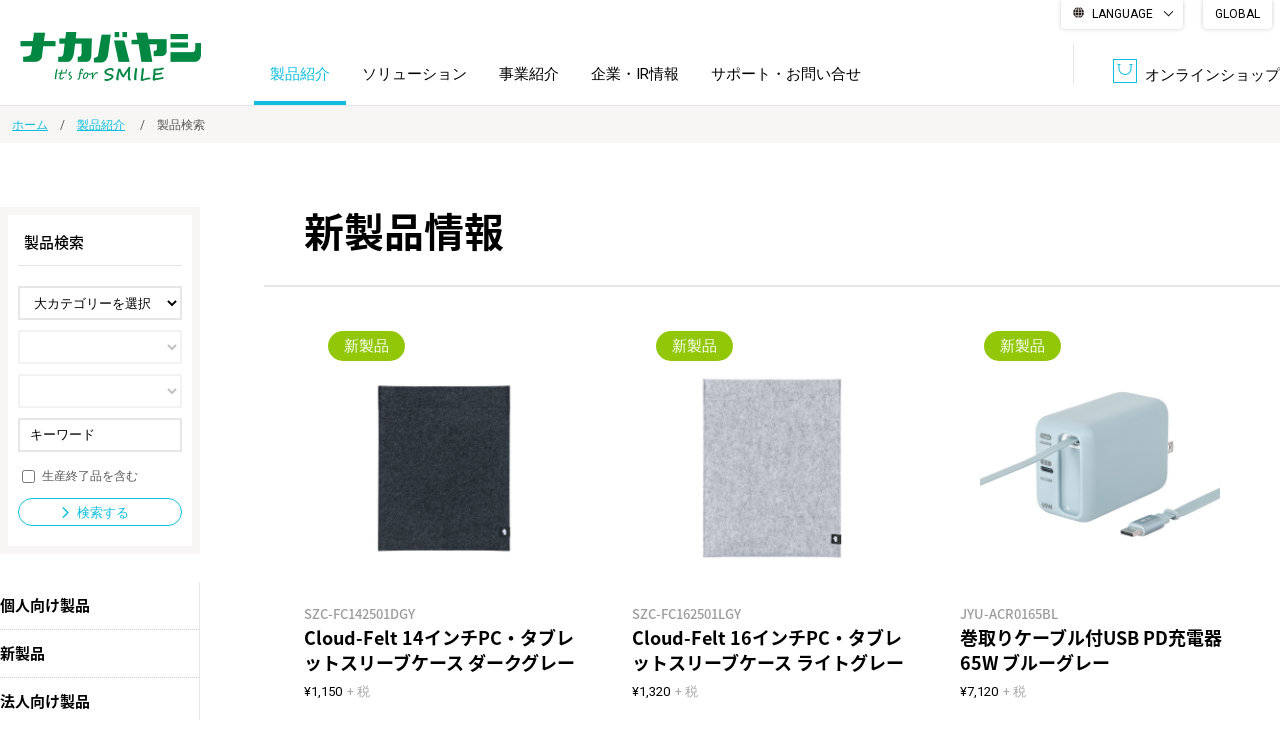

--- FILE ---
content_type: text/html; charset=UTF-8
request_url: https://www.nakabayashi.co.jp/product/new/item.html/page:4?mode=view&product_id=447
body_size: 17138
content:
<!DOCTYPE html>
<html lang="ja">
<head>
  <meta charset="UTF-8">
  <meta name="viewport" content="width=1200">
  <meta name="format-detection" content="telephone=no,address=no,email=no">
  <meta name="description" content="ナカバヤシの文房具・ステーショナリーのフエルアルバムやロジカルノート、収納用品のライフスタイルツール、マウスやトラックボールなどのデジタル周辺機器、TACCIA万年筆などの筆記具、オフィスチェア、事務用品を紹介する製品情報サイトです。">
    <!--Facebook -->
        <meta property="og:type" content="article">
        <meta property="og:title" content="製品検索 | 製品紹介 | ナカバヤシ株式会社：アルバム・製本・シュレッダー・情報整理の総合サポーター">
    <meta property="og:url" content="http://www.nakabayashi.co.jp/product/new/item.html/page:4?mode=view&amp;product_id=447">
    <meta property="og:image" content="http://www.nakabayashi.co.jp/common/img/thumb_fb.png">
    <meta property="og:description" content="ナカバヤシの文房具・ステーショナリーのフエルアルバムやロジカルノート、収納用品のライフスタイルツール、マウスやトラックボールなどのデジタル周辺機器、TACCIA万年筆などの筆記具、オフィスチェア、事務用品を紹介する製品情報サイトです。">
    <meta property="og:site_name" content="ナカバヤシ株式会社">
    <meta name="referrer" content="no-referrer-when-downgrade">
    <!--end -->
    <title>製品検索 | 製品紹介 | ナカバヤシ株式会社：アルバム・製本・シュレッダー・情報整理の総合サポーター</title>
    
    <!-- Google Tag Manager -->
    <script>(function(w,d,s,l,i){w[l]=w[l]||[];w[l].push({'gtm.start':
    new Date().getTime(),event:'gtm.js'});var f=d.getElementsByTagName(s)[0],
    j=d.createElement(s),dl=l!='dataLayer'?'&l='+l:'';j.async=true;j.src=
    'https://www.googletagmanager.com/gtm.js?id='+i+dl;f.parentNode.insertBefore(j,f);
    })(window,document,'script','dataLayer','GTM-THLHFMH');</script>
    <!-- End Google Tag Manager -->

    <link rel="icon" href="/common/img/favicon.ico">
    <link rel="apple-touch-icon" href="/common/img/icon.png">
    <link rel="stylesheet" href="/common/css/common.css">
    <link rel='stylesheet' href='https://fonts.googleapis.com/css?family=Roboto:400'>
    <link href="/product/category/css/style.css" rel="stylesheet" media="all">    <script src="/common/js/jquery-2.1.4.min.js"></script>

  </head>

  <body id="product-list">

  <!-- Google Tag Manager (noscript) -->
  <noscript><iframe src="https://www.googletagmanager.com/ns.html?id=GTM-THLHFMH"
  height="0" width="0" style="display:none;visibility:hidden"></iframe></noscript>
  <!-- End Google Tag Manager (noscript) -->
  
  <div id="fb-root"></div>
  <script>(function(d, s, id) {
    var js, fjs = d.getElementsByTagName(s)[0];
    if (d.getElementById(id)) return;
    js = d.createElement(s); js.id = id;
    js.async = true;
    js.src = "//connect.facebook.net/ja_JP/sdk.js#xfbml=1&version=v2.7";
    fjs.parentNode.insertBefore(js, fjs);
  }(document, 'script', 'facebook-jssdk'));</script>

  <!-- ////////////////////////////// header start -->
  <header id="header">

            <p id="header-logo"><a href="/"><img src="/common/img/header_logo.gif" width="222" height="49" alt=""/></a></p>
      

      <div class="lang-wrap pc-item">
  
      <div class="multilingual">
          <label for="menu_bar">LANGUAGE</label>
          <input type="checkbox" id="menu_bar" />
          <ul id="links">
            <li><a href="//nakabayashi.j-server.com/LUCNKBYS/ns/w4/jaen/" target="_blank"><olang>English</olang></a></li>
            <li><a href="//nakabayashi.j-server.com/LUCNKBYS/ns/w4/jazhb/" target="_blank"><olang>繁體中文</olang></a></li>
            <li><a href="//nakabayashi.j-server.com/LUCNKBYS/ns/w4/jazh/" target="_blank"><olang><olang>简体中文</olang></a></li>
            <li><a href="//nakabayashi.j-server.com/LUCNKBYS/ns/w4/jako/" target="_blank">한국어</olang></a></li>
            <li><olang><a href="/" class="header__navSubListChildListLink" target="_blank">日本語</a></olang></li>
          </ul>
        </div>
  
        <p id="en"><a href="/en/">GLOBAL</a></p>
      </div>





      <ul id="header-link">


        <li class="header-link-online"><a href="https://www.fueru-mall.jp/nakabayashi/" target="_blank"><span class="header-icon-online">オンラインショップ</span></a></li>
      </ul>

      <p id="btn-spmenu" class="sp-item"><a href="#" id="panel-btn"><span id="panel-btn-icon"></span><span class="menu-text"><img src="/common/img/sp_header_menu.png" alt="メニュー" width="59" height="9"/></span></a></p>

      <nav id="header-nav">
        <ul id="header-nav-list">
          <li>
            <a href="/product/">製品紹介</a>
            <div class="nav-box-par">
  <div class="nav-box-ch">

    <!-- //////////////////// nav-box-thumb start -->
    <div class="nav-box-thumb">
      <ul class="nav-box-list">
        <li class="nav-box-item">
          <a href="/product/category/01/">
            <span class="nav-link-img"><img src="/product/img/product/album.jpg" alt="" width="175" height="115"></span>
            <span class="nav-link-txt">アルバム</span>
          </a>
        </li>
        <li class="nav-box-item">
          <a href="/product/category/02/">
            <span class="nav-link-img"><img src="/product/img/product/frame.jpg" alt="" width="175" height="115"></span>
            <span class="nav-link-txt">フォトフレーム・<br>額縁</span>
          </a>
        </li>
        <li class="nav-box-item">
          <a href="/product/category/03/">
            <span class="nav-link-img"><img src="/product/img/product/shredder.jpg" alt="" width="175" height="115"></span>
            <span class="nav-link-txt">シュレッダ・<br>ラミネータ</span>
          </a>
        </li>
        <li class="nav-box-item">
          <a href="/product/category/04/">
            <span class="nav-link-img"><img src="/product/img/product/receipt.jpg" alt="" width="175" height="115"></span>
            <span class="nav-link-txt">収納・整理用品</span>
          </a>
        </li>

        <li class="nav-box-item">
          <a href="/product/category/05/">
            <span class="nav-link-img"><img src="/product/img/product/furniture.jpg" alt="" width="175" height="115"></span>
            <span class="nav-link-txt">ファニチャー</span>
          </a>
        </li>
        <li class="nav-box-item">
          <a href="/product/category/06/">
            <span class="nav-link-img"><img src="/product/img/product/print.jpg" alt="" width="175" height="115"></span>
            <span class="nav-link-txt">プリンタ用紙</span>
          </a>
        </li>
        <li class="nav-box-item">
          <a href="/product/category/07/">
            <span class="nav-link-img"><img src="/product/img/product/note.jpg" alt="" width="175" height="115"></span>
            <span class="nav-link-txt">ノート・紙製品</span>
          </a>
        </li>
        <li class="nav-box-item">
          <a href="/product/category/08/">
            <span class="nav-link-img"><img src="/product/img/product/file.jpg" alt="" width="175" height="115"></span>
            <span class="nav-link-txt">ファイル・<br>ホルダー用品</span>
          </a>
        </li>
        <li class="nav-box-item">
          <a href="/product/category/25/">
            <span class="nav-link-img"><img src="/product/img/product/writing.jpg" alt="" width="175" height="115"></span>
            <span class="nav-link-txt">筆記具</span>
          </a>
        </li>
        <li class="nav-box-item">
          <a href="/product/category/09/">
            <span class="nav-link-img"><img src="/product/img/product/pc.jpg" alt="" width="175" height="115"></span>
            <span class="nav-link-txt">パソコン周辺機器</span>
          </a>
        </li>

        <li class="nav-box-item">
          <a href="/product/category/10/">
            <span class="nav-link-img"><img src="/product/img/product/sp.jpg" alt="" width="175" height="115"></span>
            <span class="nav-link-txt">スマートフォン・<br>タブレット関連</span>
          </a>
        </li>
        <li class="nav-box-item">
          <a href="/product/category/11/">
            <span class="nav-link-img"><img src="/product/img/product/game.jpg" alt="" width="175" height="115"></span>
            <span class="nav-link-txt">ゲーム関連</span>
          </a>
        </li>
        <li class="nav-box-item">
          <a href="/product/category/12/">
            <span class="nav-link-img"><img src="/product/img/product/camera.jpg" alt="" width="175" height="115"></span>
            <span class="nav-link-txt">デジタルカメラ関連</span>
          </a>
        </li>
        <li class="nav-box-item">
          <a href="/product/category/13/">
            <span class="nav-link-img"><img src="/product/img/product/borad.jpg" alt="" width="175" height="115"></span>
            <span class="nav-link-txt">ボード用品</span>
          </a>
        </li>
        <li class="nav-box-item">
          <a href="/product/category/14/">
            <span class="nav-link-img"><img src="/product/img/product/office.jpg" alt="" width="175" height="115"></span>
            <span class="nav-link-txt">事務用品</span>
          </a>
        </li>

        <li class="nav-box-item">
          <a href="/product/category/15/">
            <span class="nav-link-img"><img src="/product/img/product/security.jpg" alt="" width="175" height="115"></span>
            <span class="nav-link-txt">防災・<br>セキュリティ用品</span>
          </a>
        </li>
        <li class="nav-box-item">
          <a href="/product/category/16/">
            <span class="nav-link-img"><img src="/product/img/product/silver.jpg" alt="" width="175" height="115"></span>
            <span class="nav-link-txt">シルバー</span>
          </a>
        </li>
        <li class="nav-box-item">
          <a href="/product/category/17/">
            <span class="nav-link-img"><img src="/product/img/product/digital.jpg" alt="" width="175" height="115"></span>
            <span class="nav-link-txt">デジタル文具</span>
          </a>
        </li>
        <li class="nav-box-item">
          <a href="/product/category/18/">
            <span class="nav-link-img"><img src="/product/img/product/character.jpg" alt="" width="175" height="115"></span>
            <span class="nav-link-txt">キャラクター・<br>シリーズ商品</span>
          </a>
        </li>
        <li class="nav-box-item">
          <a href="/product/category/19/">
            <span class="nav-link-img"><img src="/product/img/product/child.jpg" alt="" width="175" height="115"></span>
            <span class="nav-link-txt">学童用品</span>
          </a>
        </li>
      </ul>
    </div>
    <!-- //////////////////// nav-box-thumb end -->



    <!-- //////////////////// nav-box-arrow start -->
    <div class="nav-box-arrow">
      <ul class="nav-box-list list-link">
        <li class="nav-box-item"><a href="/product/corporate_product">法人向け製品</a></li>
        <li class="nav-box-item"><a href="/product/new/">新製品一覧</a></li>
      </ul>
    </div>
    <!-- //////////////////// nav-box-arrow end -->
  </div>
</div>
          </li>
          <li>
            <a href="/solution/">ソリューション</a>
            <div class="nav-box-par">
  <div class="nav-box-ch">
    <!-- //////////////////// nav-box-arrow start -->
    <div class="nav-box-arrow">
      <ul class="nav-box-list list-link">
        <li class="nav-box-item"><a href="/solution/bpo/">BPO<span>（ビジネス・プロセス・アウトソーシング）</span></a></li>
        <li class="nav-box-item"><a href="/solution/library-solution/">図書館ソリューション</a></li>
        <li class="nav-box-item"><a href="/solution/document/">文書管理・機密抹消</a></li>
        <li class="nav-box-item"><a href="/solution/datebook/">オーダー手帳・ノベルティ制作</a></li>
        <li class="nav-box-item"><a href="/solution/producer-retailer/">学校ソリューション</a></li>
        <li class="nav-box-item"><a href="/solution/dps/">DPS（データ・プリント・サービス）</a></li>
        <li class="nav-box-item"><a href="/solution/soumu/">総務＋クリエイティブ</a></li>
        <li class="nav-box-item"><a href="/solution/casestudy/">導入事例</a></li>
      </ul>
    </div>
    <!-- //////////////////// nav-box-arrow end -->
  </div>
</div>          </li>
          <li><a href="/business/">事業紹介</a></li>
          <li>
            <a href="/company/">企業・IR情報</a>
            <div class="nav-box-par">
  <div class="nav-box-ch">
    <!-- //////////////////// nav-box-arrow start -->
    <div class="nav-box-arrow">
      <ul class="nav-box-list list-link">
        <li class="nav-box-item"><a href="/company/message/">トップメッセージ</a></li>
        <li class="nav-box-item"><a href="/company/business-policy/">経営方針</a></li>
        <li class="nav-box-item"><a href="/company/about/">会社概要</a></li>
        <li class="nav-box-item"><a href="/company/ir/">IR情報</a></li>
        <li class="nav-box-item"><a href="/company/history/">沿革</a></li>
        <li class="nav-box-item"><a href="/company/authorization/">認証一覧</a></li>
        <li class="nav-box-item"><a href="/company/sdgs/">サステナビリティ</a></li>
        <li class="nav-box-item"><a href="/company/recruit/">採用情報</a></li>
      </ul>
    </div>
    <!-- //////////////////// nav-box-arrow end -->
  </div>
</div>
          </li>
          <!--<li class="sp-item"><a href="/company/">企業・IR情報</a></li>-->
          <li><a href="/support/">サポート・お問い合せ</a></li>
          <!--<li class="bnr_img pc-item"><a href="/company/concept/" target="_blank">生命関連産業の未来</a></li>-->
          <li class="sp-item"><a href="https://www.fueru-mall.jp/" target="_blank">オンラインショップ</a></li>
        </ul>

        <div class="header-lang-list sp-item">
          <p id="en"><a href="/en/">GLOBAL</a></p>
          <div class="multilingual">
            <p class="menu_bar">LANGUAGE</p>
            <ul id="links">
              <li><a href="//nakabayashi.j-server.com/LUCNKBYS/ns/w4/jaen/" target="_blank"><olang>English</olang></a></li>
              <li><a href="//nakabayashi.j-server.com/LUCNKBYS/ns/w4/jazhb/" target="_blank"><olang>繁體中文</olang></a></li>
              <li><a href="//nakabayashi.j-server.com/LUCNKBYS/ns/w4/jazh/" target="_blank"><olang>简体中文</olang></a></li>
              <li><a href="//nakabayashi.j-server.com/LUCNKBYS/ns/w4/jako/" target="_blank"><olang>한국어</olang></a></li>
              <li><a href="/" class="header__navSubListChildListLink" target="_blank"><olang>日本語</olang></a></li>
            </ul>
          </div>

        </div>

        <div class="header-pickup-list sp-item">
          <h2 class="header-pickup-ttl"><!--<span>PICK UP</span>-->BRAND LIST</h2>
          <ul>
            <li><a href="https://n-smart.nakabayashi.co.jp/" target="_blank"><img src="/common/img/bnr_nsmart.jpg" alt="N-Smart（エヌ・スマート）"/></a></li>
            <li><a href="http://album-tukurou.com/" target="_blank"><img src="/common/img/bnr_tukurou03.jpg" alt="アルバムをつくろう。"/></a></li>
            <li><a href="https://mco.jp/" target="_blank"><img src="/common/img/bnr_mco.jpg" alt="MCOブランドサイト"/></a></li>
            <li><a href="https://leaman.jp/" target="_blank"><img src="/common/img/bnr_leaman.jpg" alt="リーマンブランドサイト"/></a></li>
            <li><a href="https://revex.jp/" target="_blank"><img src="/common/img/bnr_revex.jpg" alt="リーベックスブランドサイト"/></a></li>
            <li><a href="https://info.nakabayashi.tokyo/" target="_blank"><img src="/common/img/bnr_fuerualbum.jpg" alt="FUERUアルバム"/></a></li>
            <!--<li><<a href="https://www.fueru-mall.jp/h-nakabayashi/" target="_blank"><img src="/common/img/bnr_hyogo.jpg" alt="ナカバヤシ　にんにく直送便"/></a></li>-->
            <!--<li><a href="https://swinglogical.jp/pickup/12" target="_blank"><img src="/common/img/bnr_10th.jpg" alt="スイング・ロジカルノート発売10周年コラボキャンペーン"/></a></li>-->
            <!--<li><a href="http://swinglogical.jp/" target="_blank"><img src="/common/img/bnr_logical.jpg" alt="Logical"/></a></li>-->
            <li><a href="https://taccia.jp/" target="_blank"><img src="/common/img/bnr_taccia.jpg" alt="TACCIA"/></a></li>

            </ul>
            <!--<p id="en"><a href="/en/">GLOBAL</a></p>-->
          </div>
        </nav>
      </header>
      <!-- ////////////////////////////// header end -->

      <div id="wrapper">

<!-- //////////////////// パンくず start -->
<div class="topicpath-wrap">
    <ul class="topicpath">
        <li><a href="/">ホーム</a></li>
        <li>
                            <a href="/product/">製品紹介</a>
                    </li>
        <li>製品検索</li>
    </ul>
</div>
<!-- //////////////////// パンくず end -->

<div id="contents" class="border-box">

    <article id="main" class="fbox box-center">

        <section class="main-cnt">

            <h1 class="main-ttl">新製品情報</h1>

            <div class="prd-box-wrap">

                                    <section class="prd-box">
                        <a href="/product/detail/27201">
                            <div class="mark">
                                                                    <span class="new">新製品</span>
                                                                                            </div>
                            <div class="prd-txt">
                                                                    <p class="prd-img" style="background-image:url(/product_files/27201/4902205272014.jpg)"></p>
                                                                <div class="prd-txt-in">
                                    <p class="prd-code">SZC-FC142501DGY</p>
                                    <h3 class="prd-name">Cloud-Felt 14インチPC・タブレットスリーブケース ダークグレー</h3>
                                    <p class="prd-desc">サッと出し入れ、やわらかフェルトで優しく保護</p>                                    <p class="prd-price">&yen;1,150<span>+ 税</span></p>
                                </div>
                            </div>
                        </a>
                    </section>
                                    <section class="prd-box">
                        <a href="/product/detail/27202">
                            <div class="mark">
                                                                    <span class="new">新製品</span>
                                                                                            </div>
                            <div class="prd-txt">
                                                                    <p class="prd-img" style="background-image:url(/product_files/27202/4902205272021.jpg)"></p>
                                                                <div class="prd-txt-in">
                                    <p class="prd-code">SZC-FC162501LGY</p>
                                    <h3 class="prd-name">Cloud-Felt 16インチPC・タブレットスリーブケース ライトグレー</h3>
                                    <p class="prd-desc">サッと出し入れ、やわらかフェルトで優しく保護</p>                                    <p class="prd-price">&yen;1,320<span>+ 税</span></p>
                                </div>
                            </div>
                        </a>
                    </section>
                                    <section class="prd-box">
                        <a href="/product/detail/27314">
                            <div class="mark">
                                                                    <span class="new">新製品</span>
                                                                                            </div>
                            <div class="prd-txt">
                                                                    <p class="prd-img" style="background-image:url(/product_files/27314/4902205273141.jpg)"></p>
                                                                <div class="prd-txt-in">
                                    <p class="prd-code">JYU-ACR0165BL</p>
                                    <h3 class="prd-name">巻取りケーブル付USB PD充電器 65W ブルーグレー</h3>
                                    <p class="prd-desc">ケーブル忘れの心配なし！巻取り式ケーブル内蔵</p>                                    <p class="prd-price">&yen;7,120<span>+ 税</span></p>
                                </div>
                            </div>
                        </a>
                    </section>
                                    <section class="prd-box">
                        <a href="/product/detail/27316">
                            <div class="mark">
                                                                    <span class="new">新製品</span>
                                                                                            </div>
                            <div class="prd-txt">
                                                                    <p class="prd-img" style="background-image:url(/product_files/27316/4902205273165.jpg)"></p>
                                                                <div class="prd-txt-in">
                                    <p class="prd-code">JYU-ACR0165W</p>
                                    <h3 class="prd-name">巻取りケーブル付USB PD充電器 65W ホワイト</h3>
                                    <p class="prd-desc">ケーブル忘れの心配なし！巻取り式ケーブル内蔵</p>                                    <p class="prd-price">&yen;7,120<span>+ 税</span></p>
                                </div>
                            </div>
                        </a>
                    </section>
                                    <section class="prd-box">
                        <a href="/product/detail/27315">
                            <div class="mark">
                                                                    <span class="new">新製品</span>
                                                                                            </div>
                            <div class="prd-txt">
                                                                    <p class="prd-img" style="background-image:url(/product_files/27315/4902205273158.jpg)"></p>
                                                                <div class="prd-txt-in">
                                    <p class="prd-code">JYU-ACR0165GY</p>
                                    <h3 class="prd-name">巻取りケーブル付USB PD充電器 65W グレージュ</h3>
                                    <p class="prd-desc">ケーブル忘れの心配なし！巻取り式ケーブル内蔵</p>                                    <p class="prd-price">&yen;7,120<span>+ 税</span></p>
                                </div>
                            </div>
                        </a>
                    </section>
                                    <section class="prd-box">
                        <a href="/product/detail/27313">
                            <div class="mark">
                                                                    <span class="new">新製品</span>
                                                                                            </div>
                            <div class="prd-txt">
                                                                    <p class="prd-img" style="background-image:url(/product_files/27313/4902205273134.jpg)"></p>
                                                                <div class="prd-txt-in">
                                    <p class="prd-code">JYU-ACR0165BK</p>
                                    <h3 class="prd-name">巻取りケーブル付USB PD充電器 65W ブラック</h3>
                                    <p class="prd-desc">ケーブル忘れの心配なし！巻取り式ケーブル内蔵</p>                                    <p class="prd-price">&yen;7,120<span>+ 税</span></p>
                                </div>
                            </div>
                        </a>
                    </section>
                                    <section class="prd-box">
                        <a href="/product/detail/27312">
                            <div class="mark">
                                                                    <span class="new">新製品</span>
                                                                                            </div>
                            <div class="prd-txt">
                                                                    <p class="prd-img" style="background-image:url(/product_files/27312/4902205273127.jpg)"></p>
                                                                <div class="prd-txt-in">
                                    <p class="prd-code">JYU-ACR0145W</p>
                                    <h3 class="prd-name">巻取りケーブル付USB PD充電器 45W ホワイト</h3>
                                    <p class="prd-desc">ケーブル忘れの心配なし！巻取り式ケーブル内蔵</p>                                    <p class="prd-price">&yen;6,120<span>+ 税</span></p>
                                </div>
                            </div>
                        </a>
                    </section>
                                    <section class="prd-box">
                        <a href="/product/detail/27311">
                            <div class="mark">
                                                                    <span class="new">新製品</span>
                                                                                            </div>
                            <div class="prd-txt">
                                                                    <p class="prd-img" style="background-image:url(/product_files/27311/4902205273110.jpg)"></p>
                                                                <div class="prd-txt-in">
                                    <p class="prd-code">JYU-ACR0145GY</p>
                                    <h3 class="prd-name">巻取りケーブル付USB PD充電器 45W グレージュ</h3>
                                    <p class="prd-desc">ケーブル忘れの心配なし！巻取り式ケーブル内蔵</p>                                    <p class="prd-price">&yen;6,120<span>+ 税</span></p>
                                </div>
                            </div>
                        </a>
                    </section>
                                    <section class="prd-box">
                        <a href="/product/detail/27310">
                            <div class="mark">
                                                                    <span class="new">新製品</span>
                                                                                            </div>
                            <div class="prd-txt">
                                                                    <p class="prd-img" style="background-image:url(/product_files/27310/4902205273103.jpg)"></p>
                                                                <div class="prd-txt-in">
                                    <p class="prd-code">JYU-ACR0145BL</p>
                                    <h3 class="prd-name">巻取りケーブル付USB PD充電器 45W ブルーグレー</h3>
                                    <p class="prd-desc">ケーブル忘れの心配なし！巻取り式ケーブル内蔵</p>                                    <p class="prd-price">&yen;6,120<span>+ 税</span></p>
                                </div>
                            </div>
                        </a>
                    </section>
                                    <section class="prd-box">
                        <a href="/product/detail/27309">
                            <div class="mark">
                                                                    <span class="new">新製品</span>
                                                                                            </div>
                            <div class="prd-txt">
                                                                    <p class="prd-img" style="background-image:url(/product_files/27309/4902205273097.jpg)"></p>
                                                                <div class="prd-txt-in">
                                    <p class="prd-code">JYU-ACR0145BK</p>
                                    <h3 class="prd-name">巻取りケーブル付USB PD充電器 45W ブラック</h3>
                                    <p class="prd-desc">ケーブル忘れの心配なし！巻取り式ケーブル内蔵</p>                                    <p class="prd-price">&yen;6,120<span>+ 税</span></p>
                                </div>
                            </div>
                        </a>
                    </section>
                                    <section class="prd-box">
                        <a href="/product/detail/27293">
                            <div class="mark">
                                                                    <span class="new">新製品</span>
                                                                                            </div>
                            <div class="prd-txt">
                                                                    <p class="prd-img" style="background-image:url(/product_files/27293/4902205272939.jpg)"></p>
                                                                <div class="prd-txt-in">
                                    <p class="prd-code">MBK-TW04BL</p>
                                    <h3 class="prd-name">ペットボトルシャワー　ライトブルー</h3>
                                    <p class="prd-desc">旅行先で、普段使いでもすっきり洗浄！</p>                                    <p class="prd-price">&yen;980<span>+ 税</span></p>
                                </div>
                            </div>
                        </a>
                    </section>
                                    <section class="prd-box">
                        <a href="/product/detail/27292">
                            <div class="mark">
                                                                    <span class="new">新製品</span>
                                                                                            </div>
                            <div class="prd-txt">
                                                                    <p class="prd-img" style="background-image:url(/product_files/27292/4902205272922.jpg)"></p>
                                                                <div class="prd-txt-in">
                                    <p class="prd-code">MBK-TW04W</p>
                                    <h3 class="prd-name">ペットボトルシャワー　ホワイト</h3>
                                    <p class="prd-desc">旅行先で、普段使いでもすっきり洗浄！</p>                                    <p class="prd-price">&yen;980<span>+ 税</span></p>
                                </div>
                            </div>
                        </a>
                    </section>
                                    <section class="prd-box">
                        <a href="/product/detail/27291">
                            <div class="mark">
                                                                    <span class="new">新製品</span>
                                                                                            </div>
                            <div class="prd-txt">
                                                                    <p class="prd-img" style="background-image:url(/product_files/27291/4902205272915.jpg)"></p>
                                                                <div class="prd-txt-in">
                                    <p class="prd-code">MBK-TW03BL</p>
                                    <h3 class="prd-name">ポータブルトイレシャワー　240ml　ライトブルー</h3>
                                    <p class="prd-desc">旅行先で、普段使いでもすっきり洗浄！</p>                                    <p class="prd-price">&yen;1,400<span>+ 税</span></p>
                                </div>
                            </div>
                        </a>
                    </section>
                                    <section class="prd-box">
                        <a href="/product/detail/27290">
                            <div class="mark">
                                                                    <span class="new">新製品</span>
                                                                                            </div>
                            <div class="prd-txt">
                                                                    <p class="prd-img" style="background-image:url(/product_files/27290/4902205272908.jpg)"></p>
                                                                <div class="prd-txt-in">
                                    <p class="prd-code">MBK-TW03W</p>
                                    <h3 class="prd-name">ポータブルトイレシャワー　240ml　ホワイト</h3>
                                    <p class="prd-desc">旅行先で、普段使いでもすっきり洗浄！</p>                                    <p class="prd-price">&yen;1,400<span>+ 税</span></p>
                                </div>
                            </div>
                        </a>
                    </section>
                                    <section class="prd-box">
                        <a href="/product/detail/27344">
                            <div class="mark">
                                                                    <span class="new">新製品</span>
                                                                                            </div>
                            <div class="prd-txt">
                                                                    <p class="prd-img" style="background-image:url(/product_files/27344/4902205273448.jpg)"></p>
                                                                <div class="prd-txt-in">
                                    <p class="prd-code">TPEN-004W</p>
                                    <h3 class="prd-name">iPad専用充電式タッチペン 軽量タイプ<BR>ホワイト</h3>
                                    <p class="prd-desc">極細で高感度、細部まで描ける！<BR>軽量タイプ</p>                                    <p class="prd-price">&yen;4,980<span>+ 税</span></p>
                                </div>
                            </div>
                        </a>
                    </section>
                                    <section class="prd-box">
                        <a href="/product/detail/27343">
                            <div class="mark">
                                                                    <span class="new">新製品</span>
                                                                                            </div>
                            <div class="prd-txt">
                                                                    <p class="prd-img" style="background-image:url(/product_files/27343/4902205273431.jpg)"></p>
                                                                <div class="prd-txt-in">
                                    <p class="prd-code">TPEN-004BK</p>
                                    <h3 class="prd-name">iPad専用充電式タッチペン 軽量タイプ<BR>ブラック</h3>
                                    <p class="prd-desc">極細で高感度、細部まで描ける！<BR>軽量タイプ</p>                                    <p class="prd-price">&yen;4,980<span>+ 税</span></p>
                                </div>
                            </div>
                        </a>
                    </section>
                                    <section class="prd-box">
                        <a href="/product/detail/27345">
                            <div class="mark">
                                                                    <span class="new">新製品</span>
                                                                                            </div>
                            <div class="prd-txt">
                                                                    <p class="prd-img" style="background-image:url(/product_files/27345/4902205273455.jpg)"></p>
                                                                <div class="prd-txt-in">
                                    <p class="prd-code">TPEN-005BK</p>
                                    <h3 class="prd-name">iPad専用充電式タッチペン デジタル表示タイプ<BR>ブラック</h3>
                                    <p class="prd-desc">極細で高感度、細部まで描ける！<BR>デシタル表示タイプ</p>                                    <p class="prd-price">&yen;5,690<span>+ 税</span></p>
                                </div>
                            </div>
                        </a>
                    </section>
                                    <section class="prd-box">
                        <a href="/product/detail/27346">
                            <div class="mark">
                                                                    <span class="new">新製品</span>
                                                                                            </div>
                            <div class="prd-txt">
                                                                    <p class="prd-img" style="background-image:url(/product_files/27346/4902205273462.jpg)"></p>
                                                                <div class="prd-txt-in">
                                    <p class="prd-code">TPEN-005W</p>
                                    <h3 class="prd-name">iPad専用充電式タッチペン デジタル表示タイプ<BR>ホワイト</h3>
                                    <p class="prd-desc">極細で高感度、細部まで描ける！<BR>デシタル表示タイプ</p>                                    <p class="prd-price">&yen;5,690<span>+ 税</span></p>
                                </div>
                            </div>
                        </a>
                    </section>
                                    <section class="prd-box">
                        <a href="/product/detail/27287">
                            <div class="mark">
                                                                    <span class="new">新製品</span>
                                                                                            </div>
                            <div class="prd-txt">
                                                                    <p class="prd-img" style="background-image:url(/product_files/27287/4902205272878.jpg)"></p>
                                                                <div class="prd-txt-in">
                                    <p class="prd-code">TPEN-PS05</p>
                                    <h3 class="prd-name">アップルペンシル交換用ペン先／金属製ペン先</h3>
                                    <p class="prd-desc">Apple PencilやTPENシリーズに<BR>使える交換用ペン先です。</p>                                    <p class="prd-price">&yen;2,580<span>+ 税</span></p>
                                </div>
                            </div>
                        </a>
                    </section>
                                    <section class="prd-box">
                        <a href="/product/detail/27289">
                            <div class="mark">
                                                                    <span class="new">新製品</span>
                                                                                            </div>
                            <div class="prd-txt">
                                                                    <p class="prd-img" style="background-image:url(/product_files/27289/4902205272892.jpg)"></p>
                                                                <div class="prd-txt-in">
                                    <p class="prd-code">GAF-SW2FLKBC9H</p>
                                    <h3 class="prd-name">SWITCH 2用ティスプレイ保護フィルム<BR>/ガラスライク・光沢ブルーライトカット</h3>
                                    <p class="prd-desc">ガラス級の表面硬度。<BR>なのに薄い！ 割れない！</p>                                    <p class="prd-price">&yen;2,400<span>+ 税</span></p>
                                </div>
                            </div>
                        </a>
                    </section>
                                    <section class="prd-box">
                        <a href="/product/detail/27288">
                            <div class="mark">
                                                                    <span class="new">新製品</span>
                                                                                            </div>
                            <div class="prd-txt">
                                                                    <p class="prd-img" style="background-image:url(/product_files/27288/4902205272885.jpg)"></p>
                                                                <div class="prd-txt-in">
                                    <p class="prd-code">GAF-SW2FLKAR</p>
                                    <h3 class="prd-name">SWITCH 2用ティスプレイ保護フィルム<BR>/AR低反射・光沢</h3>
                                    <p class="prd-desc">圧倒的クリア、<BR>究極の没入感！</p>                                    <p class="prd-price">&yen;1,980<span>+ 税</span></p>
                                </div>
                            </div>
                        </a>
                    </section>
                                    <section class="prd-box">
                        <a href="/product/detail/27336">
                            <div class="mark">
                                                                    <span class="new">新製品</span>
                                                                                            </div>
                            <div class="prd-txt">
                                                                    <p class="prd-img" style="background-image:url(/product_files/27336/4902205273363.jpg)"></p>
                                                                <div class="prd-txt-in">
                                    <p class="prd-code">CB-288BK</p>
                                    <h3 class="prd-name">14インチPC用キャリングバッグ／ブラック</h3>
                                    <p class="prd-desc">水をはじく撥水素材</p>                                    <p class="prd-price">&yen;9,550<span>+ 税</span></p>
                                </div>
                            </div>
                        </a>
                    </section>
                                    <section class="prd-box">
                        <a href="/product/detail/27335">
                            <div class="mark">
                                                                    <span class="new">新製品</span>
                                                                                            </div>
                            <div class="prd-txt">
                                                                    <p class="prd-img" style="background-image:url(/product_files/27335/4902205273356.jpg)"></p>
                                                                <div class="prd-txt-in">
                                    <p class="prd-code">CB-287BK</p>
                                    <h3 class="prd-name">キャリングバッグ／ハンドウォーマーバッグ／ブラック</h3>
                                    <p class="prd-desc">タブレットを持ち歩けるハンドウォーマーバッグ</p>                                    <p class="prd-price">&yen;4,120<span>+ 税</span></p>
                                </div>
                            </div>
                        </a>
                    </section>
                                    <section class="prd-box">
                        <a href="/product/detail/93837">
                            <div class="mark">
                                                                    <span class="new">新製品</span>
                                                                                            </div>
                            <div class="prd-txt">
                                                                    <p class="prd-img" style="background-image:url(/product_files/93837/4902205938378.jpg)"></p>
                                                                <div class="prd-txt-in">
                                    <p class="prd-code">F-TW-122-NA</p>
                                    <h3 class="prd-name">ソロフレーム　2L　ナチュラル</h3>
                                    <p class="prd-desc">そのまま立てたり、重ねて置いたり。スタンド無しで自立するフォトフレーム。</p>                                    <p class="prd-price">&yen;790<span>+ 税</span></p>
                                </div>
                            </div>
                        </a>
                    </section>
                
            </div><!--//.prd-box-wrap-->

                <ul id="pager">
        <li class="btn-back"><a href="/product/new/item.html/page:3?mode=view&amp;product_id=447" rel="prev"><span class="icon-left"></span></a></li><li><a href="/product/new/item.html/page:2?mode=view&amp;product_id=447">2</a></li><li><a href="/product/new/item.html/page:3?mode=view&amp;product_id=447">3</a></li><li class="current">4</li><li><a href="/product/new/item.html/page:5?mode=view&amp;product_id=447">5</a></li><li><a href="/product/new/item.html/page:6?mode=view&amp;product_id=447">6</a></li><li class="btn-next"><a href="/product/new/item.html/page:5?mode=view&amp;product_id=447" rel="next"><span class="icon-right"></span></a></li>    </ul>

        </section>

            <div class="sub-cnt">

        <div class="sub-cnt-inner">

            <div class="prd-sch">
                <h2 class="prd-sch-ttl">製品検索</h2>
                <form action="/product/search/" novalidate="novalidate" class="form-horizontal" id="UserProductNewProductsForm" method="post" accept-charset="utf-8"><div style="display:none;"><input type="hidden" name="_method" value="POST"/><input type="hidden" name="data[_Token][key]" value="ef00b62c6527c71a05c8bccc5f7a3450b6301728b417c74bbe84831dd016fa569605f8d6bc8b0249211357c1061a9e65260a175ab336748fa7e396d988e29a09" id="Token997944890" autocomplete="off"/></div>                <ul class="prd-sch-list">
                    <li>
                        <select name="data[UserProduct][l_cd]" id="l_cd" class="form-control" placeholder="l_cd">
</select>
                    </li>
                    <li>
                        <select name="data[UserProduct][m_cd]" id="m_cd" class="form-control" placeholder="m_cd">
</select>
                    </li>
                    <li>
                        <select name="data[UserProduct][s_cd]" id="s_cd" class="form-control" placeholder="s_cd">
</select>
                    </li>
                    <li class="prd-sch-item-keyword">
                        <span class="keyword-input"><input name="data[UserProduct][keyword]" placeholder="キーワード" class="form-control" type="text" id="UserProductKeyword"/>
</span>
                    </li>
                    <li class="prd-sch-item-check">
                        <input type="hidden" name="data[UserProduct][end]" id="check-inc-end_" value="0"/><input type="checkbox" name="data[UserProduct][end]" id="check-inc-end" value="1"/>
                        <label for="check-inc-end">生産終了品を含む</label>
                    </li>
                </ul>
                <p class="prd-sch-btn">
                    <button type="submit" class="btn-cmn btn01"><span>検索する</span></button>                </p>
                <div style="display:none;"><input type="hidden" name="data[_Token][fields]" value="45851a28c5e657132ce8763d7015fd0d3660cf13%3A" id="TokenFields1071127789" autocomplete="off"/><input type="hidden" name="data[_Token][unlocked]" value="" id="TokenUnlocked1142706236" autocomplete="off"/></div></form>                <!--//.prd-sch--></div>

            <ul class="prd-nav">
                <li><a href="/product/">個人向け製品</a></li>
                <li><a href="/product/new/">新製品</a></li>
                <li><a href="/product/corporate_product">法人向け製品</a></li>
            </ul>

            <p id="sub-cnt-btn" class="sp-item"><a href="#"><span>詳しく検索</span></a></p>

        </div><!--//#sub-cnt-->

    </div><!--//#sub-cnt-->



<script>
 $(function(){
     var c = {"l_sort":["28","27","26","01","02","03","04","05","06","07","08","25","09","10","11","12","13","14","15","16","17","18","19","20","21","22","23","24"],"l_data":{"28":{"type_id":"personal","l_name":"\u30ab\u30e1\u30e9","m_sort":["01"],"m_data":{"01":{"m_name":"\u30ca\u30ab\u30e1\u30e9\u30b7\u30ea\u30fc\u30ba","s_sort":["06","05","04","03","02","01"],"s_data":{"06":{"s_name":"\u30c8\u30a4\u30ca\u30ab\u30e1\u30e9easy"},"05":{"s_name":"\u30c8\u30a4\u30ca\u30ab\u30e1\u30e9"},"04":{"s_name":"\u30b3\u30c9\u30e2\u30ca\u30ab\u30e1\u30e9"},"03":{"s_name":"\u30d5\u30a3\u30eb\u30e0\u30ca\u30ab\u30e1\u30e9daylight"},"02":{"s_name":"\u30d5\u30a3\u30eb\u30e0\u30ca\u30ab\u30e1\u30e9half"},"01":{"s_name":"\u30d5\u30a3\u30eb\u30e0\u30ca\u30ab\u30e1\u30e9"}}}}},"27":{"type_id":"personal","l_name":"\u65c5\u884c\u95a2\u9023","m_sort":["01"],"m_data":{"01":{"m_name":"\u6d77\u5916\u65c5\u884c\u7528\u4fbf\u5229\u30b0\u30c3\u30ba","s_sort":["04","03","02","01"],"s_data":{"04":{"s_name":"\u30dd\u30fc\u30bf\u30d6\u30eb\u30b7\u30e3\u30ef\u30fc"},"03":{"s_name":"\u30b9\u30fc\u30c4\u30b1\u30fc\u30b9\u30a2\u30af\u30bb\u30b5\u30ea\u30fc"},"02":{"s_name":"\u30af\u30c3\u30b7\u30e7\u30f3\/\u30a2\u30a4\u30de\u30b9\u30af"},"01":{"s_name":"\u65c5\u884c\u7528\u6d17\u6fef\u30b0\u30c3\u30ba"}}}}},"26":{"type_id":"personal","l_name":"\u30a2\u30a6\u30c8\u30c9\u30a2","m_sort":["26"],"m_data":{"26":{"m_name":"HIPPOS\u30b7\u30ea\u30fc\u30ba","s_sort":["07","06","05","04","03","02","01"],"s_data":{"07":{"s_name":"\u711a\u706b\u53f0\/\u30c8\u30fc\u30c1\u30b9\u30bf\u30f3\u30c9"},"06":{"s_name":"\u30b9\u30ea\u30e0\u30ce\u30fc\u30c8\/\u30b9\u30b1\u30c3\u30c1\u30d6\u30c3\u30af"},"05":{"s_name":"\u30a8\u30d7\u30ed\u30f3\u30d0\u30c3\u30b0\/\u30b9\u30c8\u30fc\u30eb\u30d0\u30c3\u30b0"},"04":{"s_name":"\u30af\u30fc\u30e9\u30fc\u30d0\u30c3\u30b0"},"03":{"s_name":"\u30b9\u30c1\u30fc\u30eb\u30d5\u30c3\u30af"},"02":{"s_name":"\u30c8\u30ec\u30fc"},"01":{"s_name":"LED \u30e9\u30a4\u30c8"}}}}},"01":{"type_id":"personal","l_name":"\u30a2\u30eb\u30d0\u30e0","m_sort":["01","02","03","05","06"],"m_data":{"01":{"m_name":"\u30d5\u30ea\u30fc\u53f0\u7d19\u30a2\u30eb\u30d0\u30e0","s_sort":["01","02","03","04","05","06"],"s_data":{"01":{"s_name":"\u30d3\u30b9\u7db4\u3058\u30bf\u30a4\u30d7"},"02":{"s_name":"\u30d0\u30a4\u30f3\u30c0\u30fc\u7db4\u3058\u30bf\u30a4\u30d7"},"03":{"s_name":"\u30d6\u30c3\u30af\u5f0f\u30bf\u30a4\u30d7"},"04":{"s_name":"\u30ea\u30f3\u30b0\u30bf\u30a4\u30d7"},"05":{"s_name":"\u30ed\u30c3\u9aa8\u30bf\u30a4\u30d7"},"06":{"s_name":"\u30ec\u30fc\u30eb\u5f0f\u30a2\u30eb\u30d0\u30e0"}}},"02":{"m_name":"\u30dd\u30b1\u30c3\u30c8\u30a2\u30eb\u30d0\u30e0","s_sort":["34","02","16","22","01","18","03","17","04","05","07","10","11","12","13","15","19","20","23","24","25","26","31"],"s_data":{"34":{"s_name":"\u30ca\u30a2\u30eb\u30d0\u30e0\u30b7\u30ea\u30fc\u30ba"},"02":{"s_name":"\u6eb6\u7740\u5f0f\u30dd\u30b1\u30c3\u30c8\u30a2\u30eb\u30d0\u30e0"},"16":{"s_name":"\u80cc\u4e38\u30d6\u30c3\u30af\u5f0f\u30a2\u30eb\u30d0\u30e0"},"22":{"s_name":"\u7121\u7dda\u7db4\u3058\u30dd\u30b1\u30c3\u30c8\u30a2\u30eb\u30d0\u30e0"},"01":{"s_name":"\u8d85\u900f\u660e\u30dd\u30b1\u30c3\u30c8\u30a2\u30eb\u30d0\u30e0"},"18":{"s_name":"\u30b9\u30af\u30a8\u30a2\u30a2\u30eb\u30d0\u30e0"},"03":{"s_name":"\u30a4\u30fc\u30b8\u30fc\u30b9\u30c8\u30c3\u30ab\u30fc\uff08\u30ab\u30eb\u30d0\u30e0\u30b7\u30ea\u30fc\u30ba\uff09"},"17":{"s_name":"\u6298\u308a\u305f\u305f\u307f\u30a2\u30eb\u30d0\u30e0"},"04":{"s_name":"\u30d5\u30a9\u30c8\u30b0\u30e9\u30d5\u30a3\u30ea\u30a2"},"05":{"s_name":"\u30d5\u30a9\u30c8\u30db\u30eb\u30c0\u30fc\uff08\u30ab\u30eb\u30d0\u30e0\u30b7\u30ea\u30fc\u30ba\uff09"},"07":{"s_name":"\u30ab\u30e9\u30fc\u30dd\u30b1\u30c3\u30c8\u30a2\u30eb\u30d0\u30e0\u30b7\u30ea\u30fc\u30ba"},"10":{"s_name":"\u96d1\u8ca8\u8abf\u30dd\u30b1\u30c3\u30c8\u30a2\u30eb\u30d0\u30e0"},"11":{"s_name":"\u30c1\u30a7\u30ad\u7528\u30dd\u30b1\u30c3\u30c8\u30a2\u30eb\u30d0\u30e0"},"12":{"s_name":"\u30d5\u30a9\u30c8\u30e9\u30f3\u30af\u30b7\u30ea\u30fc\u30ba"},"13":{"s_name":"\u30a6\u30a3\u30f3\u30c9\u30a6\u30ab\u30d0\u30fc\u30a2\u30eb\u30d0\u30e0"},"15":{"s_name":"\u30ae\u30e3\u30e9\u30ea\u30fc\u30a6\u30a3\u30f3\u30c9\u30a5"},"19":{"s_name":"\u30ab\u30d0\u30fc\u30dd\u30b1\u30c3\u30c8\u30a2\u30eb\u30d0\u30e0"},"20":{"s_name":"\u30d0\u30a4\u30f3\u30c0\u30fc\u5f0f\u30dd\u30b1\u30c3\u30c8\u30a2\u30eb\u30d0\u30e0"},"23":{"s_name":"\u30dd\u30b1\u30c3\u30c8\u30a2\u30eb\u30d0\u30e0\uff085\u518a\u30dc\u30c3\u30af\u30b9)"},"24":{"s_name":"\u30dd\u30b1\u30c3\u30c8\u30a2\u30eb\u30d0\u30e0\uff08\u30bd\u30d5\u30c8\u30dc\u30c3\u30af\u30b9\uff09"},"25":{"s_name":"\u5927\u5bb9\u91cf\u30dd\u30b1\u30c3\u30c8\u30a2\u30eb\u30d0\u30e0"},"26":{"s_name":"\u30df\u30cb\u30dd\u30b1\u30c3\u30c8\u30a2\u30eb\u30d0\u30e0"},"31":{"s_name":"\u30d5\u30a9\u30c8\u30ed\u30b0\u30ce\u30fc\u30c8"}}},"03":{"m_name":"\u30ae\u30d5\u30c8\u30a2\u30eb\u30d0\u30e0","s_sort":["01","02","03","04"],"s_data":{"01":{"s_name":"\u8a95\u751f\u7528\u30a2\u30eb\u30d0\u30e0"},"02":{"s_name":"\u5a5a\u793c\u7528\u30a2\u30eb\u30d0\u30e0"},"03":{"s_name":"\u9ad8\u7d1a\u30ae\u30d5\u30c8\u30a2\u30eb\u30d0\u30e0"},"04":{"s_name":"\u305d\u306e\u4ed6"}}},"05":{"m_name":"\u305d\u306e\u4ed6 \u5199\u771f\u53ce\u7d0d\u7528\u54c1","s_sort":["01","02","03","04","05"],"s_data":{"01":{"s_name":"\u5de5\u4e8b\u7528\u30a2\u30eb\u30d0\u30e0"},"02":{"s_name":"\u30e1\u30c3\u30bb\u30fc\u30b8\u30d6\u30c3\u30af\u30fb\u5199\u771f\u53f0\u7d19"},"03":{"s_name":"\u5199\u771f\u53ce\u7d0d\u30dc\u30c3\u30af\u30b9"},"04":{"s_name":"DP\u30dd\u30b1\u30c3\u30c8\u30a2\u30eb\u30d0\u30e0"},"05":{"s_name":"\u3077\u3061\u888bPHOTO\u888b"}}},"06":{"m_name":"\u30a2\u30eb\u30d0\u30e0\u7de8\u96c6\u7528\u54c1","s_sort":["09","08","07","01","02","03","04","05"],"s_data":{"09":{"s_name":"\u30da\u30f3"},"08":{"s_name":"\u30b9\u30af\u30e9\u30c3\u30d7\u30d6\u30c3\u30af"},"07":{"s_name":"\u30d3\u30b9\u3001\u30b3\u30fc\u30ca\u30fc"},"01":{"s_name":"\u30a2\u30eb\u30d0\u30e0\u7528\u88dc\u5145\u53f0\u7d19"},"02":{"s_name":"\u30bf\u30a4\u30c8\u30eb\u30ab\u30fc\u30c9\u30b7\u30fc\u30eb"},"03":{"s_name":"\u30d5\u30a9\u30c8\u30ab\u30c3\u30c8\u30c6\u30f3\u30d7\u30ec\u30fc\u30c8"},"04":{"s_name":"\u30de\u30b9\u30ad\u30f3\u30b0\u30c6\u30fc\u30d7"},"05":{"s_name":"\u30d5\u30a9\u30c8\u30d5\u30ec\u30fc\u30e0\u30ab\u30fc\u30c9"}}}}},"02":{"type_id":"personal","l_name":"\u30d5\u30a9\u30c8\u30d5\u30ec\u30fc\u30e0\u30fb\u984d\u7e01","m_sort":["01","03"],"m_data":{"01":{"m_name":"\u30d5\u30a9\u30c8\u30d5\u30ec\u30fc\u30e0","s_sort":["07","06","01","02","03","04","05"],"s_data":{"07":{"s_name":"\u5e03\u88fd\u30d5\u30ec\u30fc\u30e0"},"06":{"s_name":"\u30ae\u30d5\u30c8\u30d5\u30ec\u30fc\u30e0"},"01":{"s_name":"\u30a2\u30af\u30ea\u30eb\u88fd\u30d5\u30ec\u30fc\u30e0"},"02":{"s_name":"\u6728\u88fd\u30d5\u30ec\u30fc\u30e0"},"03":{"s_name":"\u6a39\u8102\u88fd\u30d5\u30ec\u30fc\u30e0"},"04":{"s_name":"\u91d1\u5c5e\u88fd\u30d5\u30ec\u30fc\u30e0"},"05":{"s_name":"\u7d19\u88fd\u30d5\u30ec\u30fc\u30e0"}}},"03":{"m_name":"\u984d\u7e01","s_sort":["07","01","02","03","04","05","06"],"s_data":{"07":{"s_name":"\u30d1\u30ba\u30eb\uff06\u30d5\u30ec\u30fc\u30e0"},"01":{"s_name":"\u8cde\u72b6\u984d"},"02":{"s_name":"\u66f8\u9053\u984d"},"03":{"s_name":"\u8096\u50cf\u984d"},"04":{"s_name":"\u8272\u7d19\u984d"},"05":{"s_name":"\u77ed\u518a\u984d"},"06":{"s_name":"\u753b\u7528\u7d19\u30d5\u30ec\u30fc\u30e0"}}}}},"03":{"type_id":"personal","l_name":"\u30b7\u30e5\u30ec\u30c3\u30c0\u30fb\u30e9\u30df\u30cd\u30fc\u30bf","m_sort":["01","02"],"m_data":{"01":{"m_name":"\u30b7\u30e5\u30ec\u30c3\u30c0","s_sort":["02","01","03"],"s_data":{"02":{"s_name":"\u30d1\u30fc\u30bd\u30ca\u30eb\u30b7\u30e5\u30ec\u30c3\u30c0"},"01":{"s_name":"\u30cf\u30f3\u30c9\u30b7\u30e5\u30ec\u30c3\u30c0"},"03":{"s_name":"\u30b7\u30e5\u30ec\u30c3\u30c0\u6d88\u8017\u54c1"}}},"02":{"m_name":"\u30e9\u30df\u30cd\u30fc\u30bf","s_sort":["01","02"],"s_data":{"01":{"s_name":"\u30e9\u30df\u30cd\u30fc\u30bf"},"02":{"s_name":"\u30e9\u30df\u30cd\u30fc\u30bf\u30d5\u30a4\u30eb\u30e0"}}}}},"04":{"type_id":"personal","l_name":"\u53ce\u7d0d\u30fb\u6574\u7406\u7528\u54c1","m_sort":["01","02"],"m_data":{"01":{"m_name":"\u30aa\u30d5\u30a3\u30b9\u53ce\u7d0d","s_sort":["09","08","07","02","01","03","06","05","04"],"s_data":{"09":{"s_name":"\u30bf\u30d6\u30ec\u30c3\u30c8\u4fdd\u7ba1\u5eab"},"08":{"s_name":"\u5098\u7acb\u3066"},"07":{"s_name":"\u6848\u5185\u677f"},"02":{"s_name":"\u30d5\u30ed\u30a2\u30b1\u30fc\u30b9"},"01":{"s_name":"\u30ec\u30bf\u30fc\u30b1\u30fc\u30b9"},"03":{"s_name":"\u30ad\u30fc\u30dc\u30c3\u30af\u30b9"},"06":{"s_name":"\u30c8\u30ec\u30fc"},"05":{"s_name":"\u30ef\u30a4\u30c9\u30b1\u30fc\u30b9\u66f8\u985e\u30b1\u30fc\u30b9"},"04":{"s_name":"\u30d4\u30c3\u30af\u30b1\u30fc\u30b9"}}},"02":{"m_name":"\u30db\u30fc\u30e0\u53ce\u7d0d","s_sort":["18","17","16","15","14","12","04","07","02","01","10","03","05","06","08","11","09"],"s_data":{"18":{"s_name":"\u300cmy Pick\u300d\u30b7\u30ea\u30fc\u30ba"},"17":{"s_name":"\u30ea\u30c8\u30ec\u30a4"},"16":{"s_name":"\u30cf\u30a6\u30b9\u30bf\u30c7\u30a3\u30b7\u30ea\u30fc\u30ba"},"15":{"s_name":"\u30b3\u30b3\u30d0\u30b3"},"14":{"s_name":"haconia(\u30cf\u30b3\u30cb\u30a2) \u5353\u4e0a\u30c8\u30ec\u30fc"},"12":{"s_name":"\u30d5\u30a3\u30c3\u30c8\u30ab\u30e9\u30fc\u30b7\u30ea\u30fc\u30ba"},"04":{"s_name":"\u30e9\u30a4\u30d5\u30b9\u30bf\u30a4\u30eb\u30c4\u30fc\u30eb"},"07":{"s_name":"\u30c9\u30e9\u30a4\u30dc\u30c3\u30af\u30b9"},"02":{"s_name":"SimpleLine\u30b7\u30ea\u30fc\u30ba"},"01":{"s_name":"\u30ad\u30e3\u30d1\u30c6\u30a3\u30b7\u30ea\u30fc\u30ba"},"10":{"s_name":"\u30d5\u30a1\u30d6\u30ea\u30c3\u30af\u30c1\u30a7\u30b9\u30c8"},"03":{"s_name":"\u30d7\u30ec\u30fc\u30f3\u30b9\u30bf\u30a4\u30eb\u30b7\u30ea\u30fc\u30ba"},"05":{"s_name":"\u30bb\u30e9\u30d4\u30fc\u30ad\u30c3\u30ba\u30ab\u30e9\u30fc\u30b7\u30ea\u30fc\u30ba"},"06":{"s_name":"\u30a4\u30f3\u30c7\u30c3\u30af\u30b9\u30d5\u30a1\u30a4\u30eb\u30dc\u30c3\u30af\u30b9"},"08":{"s_name":"\u53ce\u7d0d\u30dd\u30fc\u30c1"},"11":{"s_name":"\u30b3\u30f3\u30c6\u30ca"},"09":{"s_name":"\u305d\u306e\u4ed6"}}}}},"05":{"type_id":"personal","l_name":"\u30d5\u30a1\u30cb\u30c1\u30e3\u30fc","m_sort":["01","02","03"],"m_data":{"01":{"m_name":"\u30aa\u30d5\u30a3\u30b9\u30d5\u30a1\u30cb\u30c1\u30e3\u30fc","s_sort":["01","02","03","04"],"s_data":{"01":{"s_name":"\u30c7\u30b9\u30af"},"02":{"s_name":"\u30ef\u30b4\u30f3"},"03":{"s_name":"\u30d7\u30ea\u30f3\u30bf\u30e9\u30c3\u30af"},"04":{"s_name":"\u30d1\u30fc\u30c6\u30fc\u30b7\u30e7\u30f3"}}},"02":{"m_name":"\u30db\u30fc\u30e0\u30d5\u30a1\u30cb\u30c1\u30e3\u30fc","s_sort":["01","02","03"],"s_data":{"01":{"s_name":"\u30c7\u30b9\u30af"},"02":{"s_name":"\u673a\u4e0a\u30e9\u30c3\u30af"},"03":{"s_name":"\u305d\u306e\u4ed6"}}},"03":{"m_name":"OA\u30c1\u30a7\u30a2","s_sort":["03","01","02"],"s_data":{"03":{"s_name":"\u30b2\u30fc\u30df\u30f3\u30b0\u30c1\u30a7\u30a2"},"01":{"s_name":"OA\u30c1\u30a7\u30a2"},"02":{"s_name":"\u305d\u306e\u4ed6\u95a2\u9023\u7528\u54c1"}}}}},"06":{"type_id":"personal","l_name":"\u30d7\u30ea\u30f3\u30bf\u7528\u7d19","m_sort":["01","02","03"],"m_data":{"01":{"m_name":"\u5199\u771f\u5370\u5237\uff08\u30a4\u30f3\u30af\u30b8\u30a7\u30c3\u30c8\uff09 \u30a4\u30f3\u30af\u30b8\u30a7\u30c3\u30c8\u7528\u7d19","s_sort":["01","02","03","04","05","06"],"s_data":{"01":{"s_name":"\u5370\u753b\u7d19\u30bf\u30a4\u30d7"},"02":{"s_name":"\u5149\u6ca2\u7d19\u30bf\u30a4\u30d7"},"03":{"s_name":"\u30de\u30c3\u30c8\u30bf\u30a4\u30d7"},"04":{"s_name":"\u30a4\u30f3\u30af\u30b8\u30a7\u30c3\u30c8\u4e0a\u8cea\u7d19"},"05":{"s_name":"\u5171\u7528\u7d19"},"06":{"s_name":"\u30e9\u30d9\u30eb\u7528\u7d19"}}},"02":{"m_name":"\u30b3\u30d4\u30fc\uff06\u30d7\u30ea\u30f3\u30bf\u7528\u7d19","s_sort":["01"],"s_data":{"01":{"s_name":"\u30b3\u30d4\u30fc\uff06\u30d7\u30ea\u30f3\u30bf\u7528\u7d19"}}},"03":{"m_name":"FAX\u7528\u7d19\uff0f\u611f\u71b1\u7d19","s_sort":["01","02","03"],"s_data":{"01":{"s_name":"\u611f\u71b1\u7d19"},"02":{"s_name":"FAX\u30ed\u30fc\u30eb"},"03":{"s_name":"FAX\u8a70\u3081\u66ff\u3048\u30ea\u30dc\u30f3"}}}}},"07":{"type_id":"personal","l_name":"\u30ce\u30fc\u30c8\u30fb\u7d19\u88fd\u54c1","m_sort":["01","02","03","05","06","04"],"m_data":{"01":{"m_name":"\u30b9\u30a4\u30f3\u30b0\u30fb\u30ed\u30b8\u30ab\u30eb\u30ce\u30fc\u30c8\u30b7\u30ea\u30fc\u30ba","s_sort":["13","12","11","10","01","02","03","04","05","07","09","08"],"s_data":{"13":{"s_name":"\u30ed\u30b8\u30ab\u30eb\u30fb\u30b5\u30fc\u30c1\u30ce\u30fc\u30c8"},"12":{"s_name":"\u30b9\u30a4\u30f3\u30b0\u30fb\u30ed\u30b8\u30ab\u30eb\u6297\u83cc\u8868\u7d19\u30ce\u30fc\u30c8"},"11":{"s_name":"\u30ed\u30b8\u30ab\u30eb\u30fb\u30da\u30fc\u30d1\u30fc\u30ea\u30f3\u30b0\u30ce\u30fc\u30c8"},"10":{"s_name":"\u30ed\u30b8\u30ab\u30eb\u30fbT\u30e9\u30a4\u30f3\u30ce\u30fc\u30c8"},"01":{"s_name":"\u30b9\u30a4\u30f3\u30b0\u30fb\u30ed\u30b8\u30ab\u30eb\u30ce\u30fc\u30c8"},"02":{"s_name":"\u30ed\u30b8\u30ab\u30eb\u30fb\u30a8\u30a2\u30fc\u30ce\u30fc\u30c8"},"03":{"s_name":"\u30ed\u30b8\u30ab\u30eb\u30fb\u30d7\u30e9\u30a4\u30e0\u30ce\u30fc\u30c8"},"04":{"s_name":"\u30ed\u30b8\u30ab\u30eb\u30fb\u30b7\u30f3\u30af\u30ce\u30fc\u30c8"},"05":{"s_name":"\u30ed\u30b8\u30ab\u30eb\u30fb\u30d6\u30ec\u30a4\u30f3\u30ce\u30fc\u30c8"},"07":{"s_name":"\u30ed\u30b8\u30ab\u30eb\u30fb\u79d1\u76ee\u5225\u30ce\u30fc\u30c8"},"09":{"s_name":"\u30ed\u30b8\u30ab\u30eb\u30fb\u30b9\u30dd\u30fc\u30c4\u30ce\u30fc\u30c8"},"08":{"s_name":"\u30ed\u30b8\u30ab\u30eb\u30fb\u30d7\u30e9\u30a4\u30e0\u30fb\u30b0\u30ea\u30c3\u30c92.5"}}},"02":{"m_name":"\u5b9f\u7528\u30ce\u30fc\u30c8","s_sort":["01","02","03","04","06","05","07"],"s_data":{"01":{"s_name":"\u30af\u30ed\u30b9\u30e9\u30a4\u30f3\u30ce\u30fc\u30c8"},"02":{"s_name":"Thisis\u30ce\u30fc\u30c8"},"03":{"s_name":"\u30b9\u30a4\u30f3\u30b0\u30ce\u30fc\u30c8"},"04":{"s_name":"\u30ea\u30f3\u30b0\u30ce\u30fc\u30c8"},"06":{"s_name":"\u30ec\u3079\u30ea\u30f3\u30b0\u30ce\u30fc\u30c8"},"05":{"s_name":"\u30bd\u30d5\u30c8\u30e9\u30a4\u30f3\u30ce\u30fc\u30c8"},"07":{"s_name":"\u30ec\u30dd\u30fc\u30c8\u7528\u7d19"}}},"03":{"m_name":"\u5b66\u7fd2\u5e33","s_sort":["06","01","02","03","04","05"],"s_data":{"06":{"s_name":"\u3051\u3057\u3084\u3059\u3044\u5b66\u7fd2\u5e33"},"01":{"s_name":"\u304b\u308b\u3044\u5b66\u7fd2\u5e33"},"02":{"s_name":"\u6587\u5b57\u529b\u30a2\u30c3\u30d7\u30ce\u30fc\u30c8"},"03":{"s_name":"\u30ed\u30b8\u30ab\u30eb\u30b9\u30bf\u30c7\u30a3\u30fc\u30ce\u30fc\u30c8"},"04":{"s_name":"\u65b9\u773c\u7f6b\u30ce\u30fc\u30c8"},"05":{"s_name":"\u82f1\u7fd2\u5e33"}}},"05":{"m_name":"\u30c0\u30a4\u30a2\u30ea\u30fc","s_sort":["03","04","09","10","05","06","07","08","11","02","01"],"s_data":{"03":{"s_name":"\u30ed\u30b8\u30ab\u30eb\u30c0\u30a4\u30a2\u30ea\u30fc"},"04":{"s_name":"\u30d1\u30fc\u30bd\u30ca\u30eb"},"09":{"s_name":"\u30ce\u30fc\u30c8\u30c0\u30a4\u30a2\u30ea\u30fc"},"10":{"s_name":"\u30d7\u30c1\u30b9\u30b1\u30b8\u30e5\u30fc\u30eb"},"05":{"s_name":"\u30d5\u30a1\u30df\u30ea\u30fc"},"06":{"s_name":"\u30d3\u30b8\u30cd\u30b9"},"07":{"s_name":"\u30b9\u30de\u30ec\u30b3\u30c0\u30a4\u30a2\u30ea\uff0d"},"08":{"s_name":"\u3042\u306a\u5409\u30c0\u30a4\u30a2\u30ea\u30fc"},"11":{"s_name":"\u30d7\u30e9\u30f3\u30cb\u30f3\u30b0\u30c0\u30a4\u30a2\u30ea\u30fc"},"02":{"s_name":"\u5468\u8fba\u30b0\u30c3\u30ba"},"01":{"s_name":"\u30d5\u30ea\u30fc\u30c0\u30a4\u30a2\u30ea\u30fc"}}},"06":{"m_name":"\u30ab\u30ec\u30f3\u30c0\u30fc","s_sort":["01","02"],"s_data":{"01":{"s_name":"\u58c1\u639b\u3051\u30ab\u30ec\u30f3\u30c0\u30fc"},"02":{"s_name":"\u5353\u4e0a\u30ab\u30ec\u30f3\u30c0\u30fc"}}},"04":{"m_name":"\u305d\u306e\u4ed6","s_sort":["20","18","19","17","16","15","12","14","13","09","10","11","08","01","02","03","04","05","06","07"],"s_data":{"20":{"s_name":"\u30d1\u30b9\u30ef\u30fc\u30c9\u30ce\u30fc\u30c8"},"18":{"s_name":"\u30d6\u30c3\u30af\u30ab\u30d0\u30fc"},"19":{"s_name":"YU-SARI"},"17":{"s_name":"\u30ef\u30fc\u30ab\u30fc\u30ba\u30dd\u30b1\u30c3\u30c8"},"16":{"s_name":"\u300cw\/U -watashi no sobani-\u300d\u30b7\u30ea\u30fc\u30ba"},"15":{"s_name":"\u30ec\u30bf\u30fc\u30d6\u30c3\u30af"},"12":{"s_name":"\u4ed8\u7b8b"},"14":{"s_name":"\u6d6e\u4e16\u7d75\u30b9\u30c6\u30fc\u30b7\u30e7\u30ca\u30ea\u30fc\u30b7\u30ea\u30fc\u30ba"},"13":{"s_name":"HABIT\uff08\u30cf\u30d3\u30c3\u30c8\uff09"},"09":{"s_name":"\u5fa1\u6731\u5370\u5e33"},"10":{"s_name":"\u548c\u7db4\u624b\u5e16"},"11":{"s_name":"\u30a2\u30fc\u30c6\u30a3\u30b9\u30c8\u30b8\u30e3\u30fc\u30ca\u30eb"},"08":{"s_name":"\u5c65\u6b74\u66f8"},"01":{"s_name":"\u5bb6\u8a08\u7c3f"},"02":{"s_name":"\u4f4f\u6240\u9332\u30fb\u5099\u5fd8\u9332"},"03":{"s_name":"\u539f\u7a3f\u7528\u7d19"},"04":{"s_name":"\u753b\u7528\u7d19"},"05":{"s_name":"\u30e1\u30e2\u5e33"},"06":{"s_name":"\u30eb\u30fc\u30ba\u30ea\u30fc\u30d5\u30fb\u30d0\u30a4\u30f3\u30c0\u30fc\u30ce\u30fc\u30c8"},"07":{"s_name":"\u65e5\u8a18\u5e33"}}}}},"08":{"type_id":"personal","l_name":"\u30d5\u30a1\u30a4\u30eb\u30fb\u30db\u30eb\u30c0\u30fc\u7528\u54c1","m_sort":["06","01","02","03","04","05"],"m_data":{"06":{"m_name":"\u3069\u3063\u3055\u308a\u500b\u5225\u30b7\u30ea\u30fc\u30ba","s_sort":["01"],"s_data":{"01":{"s_name":"\u3069\u3063\u3055\u308a\u500b\u5225\u30b7\u30ea\u30fc\u30ba"}}},"01":{"m_name":"\u7a74\u3092\u958b\u3051\u3066\u3068\u3058\u308b","s_sort":["01","06","02","03","04","05","07"],"s_data":{"01":{"s_name":"\u30d5\u30e9\u30c3\u30c8\u30d5\u30a1\u30a4\u30eb"},"06":{"s_name":"\u8d85\u5929\u624d\u304f\u3093\u30b7\u30ea\u30fc\u30ba"},"02":{"s_name":"\u30ea\u30f3\u30b0\u30d5\u30a1\u30a4\u30eb"},"03":{"s_name":"\u30ec\u30bf\u30fc\u30d5\u30a1\u30a4\u30eb"},"04":{"s_name":"\u30d1\u30a4\u30d7\u5f0f\u30ec\u30d0\u30fc\u5f0f\u30a2\u30fc\u30c1\u30d5\u30a1\u30a4\u30eb"},"05":{"s_name":"\u30d5\u30a1\u30a4\u30eb\u30b1\u30fc\u30b9"},"07":{"s_name":"\u30d5\u30e9\u30c3\u30c8\u30dd\u30b1\u30c3\u30c8"}}},"02":{"m_name":"\u7a74\u3092\u958b\u3051\u305a\u306b\u3068\u3058\u308b","s_sort":["16","14","18","13","12","07","11","01","02","03","04","05","06","08","09"],"s_data":{"16":{"s_name":"\u30dd\u30fc\u30bf\u30d6\u30eb\u30fb\u30d5\u30a1\u30a4\u30eb\u30b7\u30ea\u30fc\u30ba\u300cfilemo\u300d\u30d5\u30a1\u30a4\u30eb\u30e2"},"14":{"s_name":"\u30ec\u30fc\u30eb\u30d5\u30a1\u30a4\u30eb"},"18":{"s_name":"\u30ab\u30c9\u30c3\u30d7"},"13":{"s_name":"\u7d19\u88fd\u30db\u30eb\u30c0\u30fc"},"12":{"s_name":"\u6a5f\u80fd\u6027\u30af\u30ea\u30c3\u30d7\u30dc\u30fc\u30c9\u30b7\u30ea\u30fc\u30ba"},"07":{"s_name":"\u30c9\u30ad\u30e5\u30e1\u30f3\u30c8\u30d5\u30a1\u30a4\u30eb"},"11":{"s_name":"\u88dc\u5145\u30b7\u30fc\u30c8"},"01":{"s_name":"\u30af\u30ea\u30a2\u30d6\u30c3\u30af"},"02":{"s_name":"\u30af\u30ea\u30a2\u30d0\u30a4\u30f3\u30c0\u30fc"},"03":{"s_name":"\uff3a\u5f0f\u30d5\u30a1\u30a4\u30eb"},"04":{"s_name":"\u30af\u30ea\u30c3\u30d7\u30dc\u30fc\u30c9\uff08\u7528\u7b8b\u631f\uff09"},"05":{"s_name":"\u30af\u30ea\u30a2\u30db\u30eb\u30c0\u30fc"},"06":{"s_name":"\u30ad\u30e3\u30d7\u30c1\u30e3\u30fc\u30ba"},"08":{"s_name":"\u30dd\u30a4\u30fb\u30d6\u30c3\u30af"},"09":{"s_name":"\u30de\u30c8\u30e1\u30eb\u30db\u30eb\u30c0\u30fc\uff0f\u30dd\u30a4\u30fb\u30db\u30eb\u30c0\u30fc"}}},"03":{"m_name":"\u7528\u9014\u5225\u30d5\u30a1\u30a4\u30eb","s_sort":["21","20","18","17","16","15","14","12","11","10","09","08","01","02","03","04","05","06","07"],"s_data":{"21":{"s_name":"\u304b\u305f\u3065\u304f\u30d5\u30a1\u30a4\u30eb"},"20":{"s_name":"\u300cmy Pick\u300d\u30b7\u30ea\u30fc\u30ba"},"18":{"s_name":"\u30a2\u30fc\u30c6\u30e0\u30b7\u30ea\u30fc\u30ba \u30b0\u30e9\u30d5\u30a3\u30c3\u30af\u30d5\u30a1\u30a4\u30eb"},"17":{"s_name":"\u30b9\u30e9\u30a4\u30c9\u30d5\u30a9\u30eb\u30c0\u30fc\u30dd\u30a4\u30c3\u30c8"},"16":{"s_name":"\u30c9\u30a2\u30ce\u30d6\u30d7\u30ec\u30fc\u30c8\u30b9\u30bf\u30f3\u30c9"},"15":{"s_name":"\u3082\u3057\u3082\u306e\u6642\u306e\u304b\u305e\u304f\u30e1\u30e2"},"14":{"s_name":"\u304f\u3089\u3057\u306e\u30d5\u30a1\u30a4\u30eb"},"12":{"s_name":"\u308c\u3093\u3089\u304f\u3076\u304f\u308d"},"11":{"s_name":"\u4f5c\u54c1\u30d5\u30a1\u30a4\u30eb"},"10":{"s_name":"\u30ab\u30fc\u30c9\u30db\u30eb\u30c0\u30fc"},"09":{"s_name":"\u4e09\u3064\u6298\u308a\u30db\u30eb\u30c0\u30fc"},"08":{"s_name":"\u901a\u77e5\u8868\u30db\u30eb\u30c0\u30fc"},"01":{"s_name":"\u306f\u304c\u304d\u30db\u30eb\u30c0\u30fc"},"02":{"s_name":"\u540d\u523a\u30db\u30eb\u30c0\u30fc"},"03":{"s_name":"\u8cde\u72b6\u30db\u30eb\u30c0\u30fc"},"04":{"s_name":"\u66f8\u9053\u30db\u30eb\u30c0\u30fc"},"05":{"s_name":"\u8272\u7d19\u30db\u30eb\u30c0\u30fc"},"06":{"s_name":"\u30e1\u30cb\u30e5\u30fc\u30d5\u30a1\u30a4\u30eb"},"07":{"s_name":"\u30b9\u30af\u30e9\u30c3\u30d7\u30d6\u30c3\u30af"}}},"04":{"m_name":"\u8a3c\u66f8\u30d5\u30a1\u30a4\u30eb","s_sort":["01"],"s_data":{"01":{"s_name":"\u8a3c\u66f8\u30d5\u30a1\u30a4\u30eb"}}},"05":{"m_name":"\u533b\u7642\u95a2\u9023","s_sort":["03","01","02"],"s_data":{"03":{"s_name":"\u30db\u30eb\u30c0\u30fc"},"01":{"s_name":"\u30de\u30b9\u30af\u30b1\u30fc\u30b9"},"02":{"s_name":"\u304a\u85ac\u30b7\u30ea\u30fc\u30ba"}}}}},"25":{"type_id":"personal","l_name":"\u7b46\u8a18\u5177","m_sort":["06","05","01","02","03"],"m_data":{"06":{"m_name":"\u3042\u306e\u3068\u304d\u3044\u308d","s_sort":["03","02","01"],"s_data":{"03":{"s_name":"\u30ce\u30c3\u30af\u5f0f\u6d88\u3057\u30b4\u30e0"},"02":{"s_name":"\u4f4e\u7c98\u5ea6\u6cb9\u6027\u30dc\u30fc\u30eb\u30da\u30f3"},"01":{"s_name":"\u516d\u89d2\u30b7\u30e3\u30fc\u30d7\u30da\u30f3\u30b7\u30eb"}}},"05":{"m_name":"\u30a2\u30fc\u30c8\u30ca\u30d3","s_sort":["04","03","02","01"],"s_data":{"04":{"s_name":"e\u4e07\u5e74\u7b46"},"03":{"s_name":"\u6c34\u6027\u4f4e\u7c98\u5ea6\u30b2\u30eb\u30dc\u30fc\u30eb\u30da\u30f3"},"02":{"s_name":"\u30b7\u30e3\u30fc\u30d7\u30da\u30f3"},"01":{"s_name":"\u30dc\u30fc\u30eb\u30da\u30f3"}}},"01":{"m_name":"TACCIA","s_sort":["18","17","13","12","11","01","02","03","04","05","06","07","08","10","09"],"s_data":{"18":{"s_name":"\u91d1\u8974\u00d7\u30ec\u30b6\u30fc\u30b7\u30ea\u30fc\u30ba"},"17":{"s_name":"\u6f6e\u9a12 \u6f06\u4e07\u5e74\u7b46"},"13":{"s_name":"\u6f06\u4e07\u5e74\u7b46"},"12":{"s_name":"\u30ea\u30c3\u30d7\u30ab\u30e9\u30fc\u30a4\u30f3\u30af"},"11":{"s_name":"\u6d6e\u4e16\u7d75\u30a4\u30f3\u30af"},"01":{"s_name":"SPECTRUM\uff08FP)"},"02":{"s_name":"PINACLE\uff08FP)"},"03":{"s_name":"COVENANT\uff08FP)"},"04":{"s_name":"TIMELESS\uff08FP)"},"05":{"s_name":"SPECTRUM\uff08BP\uff09"},"06":{"s_name":"PINACLE\uff08BP)"},"07":{"s_name":"AVIATOR\uff08BP)"},"08":{"s_name":"TIMELESS\uff08BP)"},"10":{"s_name":"\u30dc\u30fc\u30eb\u30da\u30f3\u30ea\u30d5\u30a3\u30eb"},"09":{"s_name":"\u3059\u306a\u304a\u3044\u308d\u30fb\u30a4\u30f3\u30af"}}},"02":{"m_name":"PENFORT","s_sort":["04","03","01","02"],"s_data":{"04":{"s_name":"Urbane\u4e07\u5e74\u7b46"},"03":{"s_name":"Facet \u4e07\u5e74\u7b46"},"01":{"s_name":"Feminy\u30dc\u30fc\u30eb\u30da\u30f3"},"02":{"s_name":"Feminy\u30b7\u30e3\u30fc\u30da\u30f3"}}},"03":{"m_name":"\u30ed\u30b8\u30ab\u30eb\u30fb\u30b7\u30e3\u30fc\u30d7\u30da\u30f3","s_sort":["01"],"s_data":{"01":{"s_name":"\u30ed\u30b8\u30ab\u30eb\u30fb\u30b7\u30e3\u30fc\u30d7\u30da\u30f3"}}}}},"09":{"type_id":"personal","l_name":"\u30d1\u30bd\u30b3\u30f3\u5468\u8fba\u6a5f\u5668","m_sort":["05","06","07","09","08","02","01","03","04"],"m_data":{"05":{"m_name":"\u30de\u30a6\u30b9<BR>\u30c8\u30e9\u30c3\u30af\u30dc\u30fc\u30eb","s_sort":["01","02","03"],"s_data":{"01":{"s_name":"Bluetooth(\u7121\u7dda)"},"02":{"s_name":"\u30ec\u30b7\u30fc\u30d0\u30fc\u901a\u4fe1(\u7121\u7dda)"},"03":{"s_name":"\u6709\u7dda"}}},"06":{"m_name":"\u30ad\u30fc\u30dc\u30fc\u30c9<BR>\u30c6\u30f3\u30ad\u30fc","s_sort":["02","03"],"s_data":{"02":{"s_name":"\u7121\u7dda"},"03":{"s_name":"\u6709\u7dda"}}},"07":{"m_name":"USB\u30cf\u30d6","s_sort":["08","07","06","01","02","03","04","05"],"s_data":{"08":{"s_name":"USB3.2Gen2 10Gbps(USB3.1Gen2) Type-C\u63a5\u7d9a"},"07":{"s_name":"USB3.2Gen1 5Gbps(USB3.1Gen1\/3.0) Type-C\u63a5\u7d9a"},"06":{"s_name":"USB3.2Gen1 5Gbps(USB3.1Gen1\/3.0) Type-A\u63a5\u7d9a"},"01":{"s_name":"USB2.0 Type-A\u63a5\u7d9a"},"02":{"s_name":"USB3.0 Type-A\u63a5\u7d9a"},"03":{"s_name":"USB2.0 Type-C\u63a5\u7d9a"},"04":{"s_name":"USB3.1 Type-C\u63a5\u7d9a"},"05":{"s_name":"USB Micro-B\u63a5\u7d9a"}}},"09":{"m_name":"\u30c9\u30c3\u30ad\u30f3\u30b0\u30b9\u30c6\u30fc\u30b7\u30e7\u30f3","s_sort":["01"],"s_data":{"01":{"s_name":"\u30c9\u30c3\u30ad\u30f3\u30b0\u30b9\u30c6\u30fc\u30b7\u30e7\u30f3"}}},"08":{"m_name":"\u30ab\u30fc\u30c9\u30ea\u30fc\u30c0\u30fc","s_sort":["06","01","02","03","04","05"],"s_data":{"06":{"s_name":"\u30de\u30a4\u30ca\u30f3\u30d0\u30fc\u30ab\u30fc\u30c9\u30ea\u30fc\u30c0\u30fc"},"01":{"s_name":"USB2.0 Type-A\u63a5\u7d9a"},"02":{"s_name":"USB3.0 Type-A\u63a5\u7d9a"},"03":{"s_name":"USB2.0 Type-C\u63a5\u7d9a"},"04":{"s_name":"USB3.1 Type-C\u63a5\u7d9a"},"05":{"s_name":"USB Micro-B\u63a5\u7d9a"}}},"02":{"m_name":"\u30b1\u30fc\u30d6\u30eb","s_sort":["06","01","02","03","04"],"s_data":{"06":{"s_name":"\u30b1\u30fc\u30d6\u30eb\u6574\u7406\u7528\u54c1"},"01":{"s_name":"LAN\u30b1\u30fc\u30d6\u30eb"},"02":{"s_name":"HDMI\u30b1\u30fc\u30d6\u30eb"},"03":{"s_name":"USB\u30b1\u30fc\u30d6\u30eb"},"04":{"s_name":"\u305d\u306e\u4ed6\u30b1\u30fc\u30d6\u30eb"}}},"01":{"m_name":"PC\u5468\u8fba\u6a5f\u5668\u30fb\u30d1\u30fc\u30c4","s_sort":["20","19","18","17","15","12","11","06","07","08","09","10"],"s_data":{"20":{"s_name":"USB\u30bf\u30a4\u30de\u30fc\u30a2\u30c0\u30d7\u30bf"},"19":{"s_name":"USB\u30aa\u30fc\u30c7\u30a3\u30aa\u5909\u63db\u30a2\u30c0\u30d7\u30bf"},"18":{"s_name":"\u30b5\u30a6\u30f3\u30c9\u30d0\u30fc"},"17":{"s_name":"\u30a4\u30e4\u30db\u30f3\u30de\u30a4\u30af"},"15":{"s_name":"\u30d8\u30c3\u30c9\u30db\u30f3\u30d5\u30c3\u30af"},"12":{"s_name":"WEB\u30ab\u30e1\u30e9"},"11":{"s_name":"\u52a0\u6e7f\u5668"},"06":{"s_name":"USB\u30e9\u30a4\u30c8"},"07":{"s_name":"USB\u6247\u98a8\u6a5f"},"08":{"s_name":"\u5207\u66ff\u5668"},"09":{"s_name":"\u30d8\u30c3\u30c9\u30bb\u30c3\u30c8"},"10":{"s_name":"\u30de\u30a4\u30af\u30ed\u30d5\u30a9\u30f3"}}},"03":{"m_name":"OA\u30b5\u30d7\u30e9\u30a4\u95a2\u9023\u5546\u54c1","s_sort":["02","03","04"],"s_data":{"02":{"s_name":"PC\u7528\u4fdd\u8b77\u30d5\u30a3\u30eb\u30e0"},"03":{"s_name":"\u30a8\u30a2\u30fc\u30c0\u30b9\u30bf\u30fc"},"04":{"s_name":"\u30af\u30ea\u30fc\u30cb\u30f3\u30b0\u30c6\u30a3\u30c3\u30b7\u30e5"}}},"04":{"m_name":"PC\u5468\u8fba\u30a2\u30af\u30bb\u30b5\u30ea\u30fc","s_sort":["15","19","11","10","08","09","01","02","03","04","05","06","07"],"s_data":{"15":{"s_name":"\u30b1\u30fc\u30b9"},"19":{"s_name":"OA\u30bf\u30c3\u30d7"},"11":{"s_name":"\u30c7\u30a3\u30b9\u30d7\u30ec\u30a4\u30b9\u30bf\u30f3\u30c9"},"10":{"s_name":"\u30dd\u30fc\u30c1"},"08":{"s_name":"\u30d5\u30c3\u30c8\u30de\u30c3\u30c8\u30fb\u30d5\u30c3\u30c8\u30ec\u30b9\u30c8"},"09":{"s_name":"\u6a5f\u5668\u30b9\u30bf\u30f3\u30c9"},"01":{"s_name":"\u30ad\u30fc\u30dc\u30fc\u30c9\u30ab\u30d0\u30fc"},"02":{"s_name":"PC\u30d0\u30c3\u30b0"},"03":{"s_name":"\u30a4\u30f3\u30ca\u30fc\u30b1\u30fc\u30b9"},"04":{"s_name":"DVD\u30fbCD\u30b1\u30fc\u30b9"},"05":{"s_name":"\u30de\u30a6\u30b9\u30d1\u30c3\u30c9"},"06":{"s_name":"\u30ea\u30b9\u30c8\u30ec\u30b9\u30c8"},"07":{"s_name":"\u30bb\u30ad\u30e5\u30ea\u30c6\u30a3\u30ef\u30a4\u30e4\u30fc"}}}}},"10":{"type_id":"personal","l_name":"\u30b9\u30de\u30fc\u30c8\u30d5\u30a9\u30f3\u30fb\u30bf\u30d6\u30ec\u30c3\u30c8\u95a2\u9023","m_sort":["01"],"m_data":{"01":{"m_name":"\u30b9\u30de\u30fc\u30c8\u30d5\u30a9\u30f3\u30fb\u30bf\u30d6\u30ec\u30c3\u30c8\u95a2\u9023","s_sort":["08","03","06","07","01","02","05"],"s_data":{"08":{"s_name":"\u30b9\u30bf\u30f3\u30c9"},"03":{"s_name":"\u30a2\u30af\u30bb\u30b5\u30ea\u30fc"},"06":{"s_name":"\u30d0\u30c3\u30c6\u30ea\u30fc\u5145\u96fb\u5668"},"07":{"s_name":"\u30b1\u30fc\u30d6\u30eb"},"01":{"s_name":"\u4fdd\u8b77\u30d5\u30a3\u30eb\u30e0"},"02":{"s_name":"\u30b1\u30fc\u30b9"},"05":{"s_name":"\u30bf\u30c3\u30c1\u30da\u30f3"}}}}},"11":{"type_id":"personal","l_name":"\u30b2\u30fc\u30e0\u95a2\u9023","m_sort":["02","01"],"m_data":{"02":{"m_name":"\u30c8\u30ec\u30fc\u30c7\u30a3\u30f3\u30b0\u30ab\u30fc\u30c9\u7528","s_sort":["01"],"s_data":{"01":{"s_name":"\u30b9\u30ea\u30fc\u30d6"}}},"01":{"m_name":"\u30b2\u30fc\u30e0\u95a2\u9023","s_sort":["01","02"],"s_data":{"01":{"s_name":"\u4fdd\u8b77\u30d5\u30a3\u30eb\u30e0"},"02":{"s_name":"\u30b2\u30fc\u30e0\u7528\u30b1\u30fc\u30b9"}}}}},"12":{"type_id":"personal","l_name":"\u30c7\u30b8\u30bf\u30eb\u30ab\u30e1\u30e9\u95a2\u9023","m_sort":["01"],"m_data":{"01":{"m_name":"\u30c7\u30b8\u30bf\u30eb\u30ab\u30e1\u30e9\u95a2\u9023","s_sort":["01","02","03","04","05","06"],"s_data":{"01":{"s_name":"\u4fdd\u8b77\u30d5\u30a3\u30eb\u30e0"},"02":{"s_name":"\u30c7\u30b8\u30bf\u30eb\u30ab\u30e1\u30e9\u30b1\u30fc\u30b9"},"03":{"s_name":"\u30a2\u30af\u30bb\u30b5\u30ea\u30fc"},"04":{"s_name":"\u30b9\u30c8\u30e9\u30c3\u30d7"},"05":{"s_name":"\u4e09\u811a"},"06":{"s_name":"\u30e1\u30e2\u30ea\u30fc\u30ab\u30fc\u30c9\u30b1\u30fc\u30b9"}}}}},"13":{"type_id":"personal","l_name":"\u30dc\u30fc\u30c9\u7528\u54c1","m_sort":["01","02","03","04","05"],"m_data":{"01":{"m_name":"\u30db\u30ef\u30a4\u30c8\u30dc\u30fc\u30c9\u30fb\u30b9\u30b1\u30b8\u30e5\u30fc\u30eb\u30dc\u30fc\u30c9","s_sort":["01","02","03"],"s_data":{"01":{"s_name":"\u30a2\u30eb\u30df\u30d5\u30ec\u30fc\u30e0"},"02":{"s_name":"\u6a39\u8102\u30d5\u30ec\u30fc\u30e0"},"03":{"s_name":"\u6728\u88fd\u30d5\u30ec\u30fc\u30e0"}}},"02":{"m_name":"\u30b3\u30eb\u30af\u30dc\u30fc\u30c9","s_sort":["01","02","03"],"s_data":{"01":{"s_name":"\u4e21\u9762\u30b3\u30eb\u30af\u30dc\u30fc\u30c9"},"02":{"s_name":"\u30d5\u30a1\u30d6\u30ea\u30c3\u30af\u30ab\u30e9\u30fc\u30dc\u30fc\u30c9"},"03":{"s_name":"\u30b3\u30eb\u30af\u30d0\u30fc"}}},"03":{"m_name":"\u5e97\u8217\u7528\u54c1","s_sort":["01","02"],"s_data":{"01":{"s_name":"\u30e1\u30cb\u30e5\u30fc\u30dc\u30fc\u30c9"},"02":{"s_name":"\u9ed2\u677f"}}},"04":{"m_name":"\u30a4\u30fc\u30bc\u30eb","s_sort":["02"],"s_data":{"02":{"s_name":"\u6728\u88fd"}}},"05":{"m_name":"\u305d\u306e\u4ed6\u30dc\u30fc\u30c9\u95a2\u9023\u7528\u54c1","s_sort":["01","02","03","04"],"s_data":{"01":{"s_name":"\u30de\u30b0\u30cd\u30c3\u30c8"},"02":{"s_name":"\u30de\u30fc\u30ab\u30fc"},"03":{"s_name":"\u30a4\u30ec\u30fc\u30b5\u30fc"},"04":{"s_name":"\u30c1\u30e7\u30fc\u30af"}}}}},"14":{"type_id":"personal","l_name":"\u4e8b\u52d9\u7528\u54c1 ","m_sort":["05","04","03","20","01"],"m_data":{"05":{"m_name":"\u751f\u6d3b\u5bb6\u96fb","s_sort":["02","01"],"s_data":{"02":{"s_name":"\u30d1\u30cd\u30eb\u30d2\u30fc\u30bf\u30fc"},"01":{"s_name":"\u771f\u7a7a\u4fdd\u5b58\u30b7\u30fc\u30e9\u30fc"}}},"04":{"m_name":"Cloud-Felt\uff08\u30af\u30e9\u30a6\u30c9\u30fb\u30d5\u30a7\u30eb\u30c8\uff09","s_sort":["04","03","02","01"],"s_data":{"04":{"s_name":"\u30b9\u30ea\u30fc\u30d6\u30b1\u30fc\u30b9"},"03":{"s_name":"\u30de\u30a6\u30b9\u30d1\u30c3\u30c9\u30fb\u30c7\u30b9\u30af\u30de\u30c3\u30c8"},"02":{"s_name":"\u30c8\u30ec\u30fc"},"01":{"s_name":"\u30b1\u30fc\u30b9"}}},"03":{"m_name":"CleLe\uff08\u30af\u30eb\u30ec\uff09","s_sort":["08","07","06","05","04","03","02","01"],"s_data":{"08":{"s_name":"\u30a6\u30a9\u30ec\u30c3\u30c8"},"07":{"s_name":"\u30d1\u30b9\u30dd\u30fc\u30c8\u30b1\u30fc\u30b9"},"06":{"s_name":"\u540d\u523a\u30b1\u30fc\u30b9"},"05":{"s_name":"\u30c9\u30ad\u30e5\u30e1\u30f3\u30c8\u30db\u30eb\u30c0\u30fc"},"04":{"s_name":"\u30ce\u30fc\u30c8\u30d1\u30c3\u30c9\u30db\u30eb\u30c0\u30fc"},"03":{"s_name":"\u30b9\u30d7\u30ea\u30f3\u30b0\u30dd\u30fc\u30c1"},"02":{"s_name":"\u30da\u30f3\u30b1\u30fc\u30b9"},"01":{"s_name":"\u30d5\u30e9\u30c3\u30c8\u30b1\u30fc\u30b9"}}},"20":{"m_name":"\u30de\u30a4\u30d5\u30a9\u30fc\u30ab\u30b9","s_sort":["01","02","03","04","06","05","07"],"s_data":{"01":{"s_name":"\u30ce\u30fc\u30c8\u30ab\u30d0\u30fc"},"02":{"s_name":"\u30da\u30f3\u30b1\u30fc\u30b9"},"03":{"s_name":"\u30ab\u30fc\u30c9\u30b1\u30fc\u30b9"},"04":{"s_name":"\u30d1\u30b9\u30dd\u30fc\u30c8\u30b1\u30fc\u30b9"},"06":{"s_name":"\u30e1\u30e2\u30d1\u30c3\u30c9\uff06\u30d5\u30a9\u30c8\u30dc\u30fc\u30c9"},"05":{"s_name":"\u30d3\u30f3\u30d5\u30bb\u30f3"},"07":{"s_name":"\u30d0\u30c3\u30b0"}}},"01":{"m_name":"\u4e8b\u52d9\u7528\u54c1","s_sort":["10","01","02","03","04","05","06","07","08"],"s_data":{"10":{"s_name":"ori-pact"},"01":{"s_name":"\u88c1\u65ad\u6a5f\u30fb\u30ed\u30fc\u30bf\u30ea\u30fc\u30ab\u30c3\u30bf\u30fc"},"02":{"s_name":"\u306f\u3055\u307f"},"03":{"s_name":"\u30c7\u30b9\u30af\u30de\u30c3\u30c8"},"04":{"s_name":"\u30c6\u30fc\u30d7\u30ab\u30c3\u30bf\u30fc"},"05":{"s_name":"\u96fb\u5353"},"06":{"s_name":"\u30da\u30f3\u30b1\u30fc\u30b9"},"07":{"s_name":"\u30d6\u30c3\u30af\u30a8\u30f3\u30c9"},"08":{"s_name":"\u305d\u306e\u4ed6"}}}}},"15":{"type_id":"personal","l_name":"\u9632\u707d\u30fb\u30bb\u30ad\u30e5\u30ea\u30c6\u30a3\u7528\u54c1","m_sort":["01","02"],"m_data":{"01":{"m_name":"\u9632\u707d\u7528\u54c1","s_sort":["11","10","09","07","06","05","04","01","02","03"],"s_data":{"11":{"s_name":"\u5145\u96fb\u5f0fLED\u30e9\u30f3\u30bf\u30f3"},"10":{"s_name":"\u30dd\u30fc\u30bf\u30d6\u30eb\u96fb\u6e90"},"09":{"s_name":"\u98db\u6cab\u9632\u6b62\u9632\u708e\u30b7\u30fc\u30c8"},"07":{"s_name":"\u30d1\u30fc\u30c6\u30a3\u30b7\u30e7\u30f3"},"06":{"s_name":"\u9632\u707d\u30bb\u30c3\u30c8\uff08\u5e30\u5b85\u7528\u30fb\u5f85\u6a5f\u7528\uff09"},"05":{"s_name":"\u975e\u5e38\u6642\u7528\u6bb5\u30dc\u30fc\u30eb\u88fd\u54c1"},"04":{"s_name":"\u30a8\u30ec\u30d9\u30fc\u30bf\u30fc\u30ad\u30e3\u30d3\u30cd\u30c3\u30c8"},"01":{"s_name":"NOPOPO"},"02":{"s_name":"\u8010\u9707\u30b8\u30a7\u30eb"},"03":{"s_name":"\u9632\u707d\u305a\u304d\u3093"}}},"02":{"m_name":"\u30bb\u30ad\u30e5\u30ea\u30c6\u30a3\u30fc\u7528\u54c1","s_sort":["08","11","07","06","05","01","02","04"],"s_data":{"08":{"s_name":"\u30b9\u30bf\u30c3\u30ab\u30fc\u30fb\u30d7\u30ec\u30fc\u30c8"},"11":{"s_name":"\u30c1\u30e3\u30a4\u30e0"},"07":{"s_name":"\u30a2\u30eb\u30b3\u30fc\u30eb\u30c1\u30a7\u30c3\u30ab\u30fc"},"06":{"s_name":"\u8db3\u8e0f\u307f\u6d88\u6bd2\u30dd\u30f3\u30d7\u30b9\u30bf\u30f3\u30c9"},"05":{"s_name":"\u30d5\u30a7\u30a4\u30b9\u30b7\u30fc\u30eb\u30c9"},"01":{"s_name":"\u30bb\u30ad\u30e5\u30ea\u30c6\u30a3\u30fc\u30ed\u30c3\u30af"},"02":{"s_name":"\u975e\u5e38\u6301\u3061\u51fa\u3057\u30bb\u30c3\u30c8"},"04":{"s_name":"\u30bb\u30ad\u30e5\u30ea\u30c6\u30a3\u30d5\u30ed\u30a2\u30b1\u30fc\u30b9\u3001\u30c7\u30b9\u30af\u30bf\u30fc\u30ca"}}}}},"16":{"type_id":"personal","l_name":"\u30b7\u30eb\u30d0\u30fc","m_sort":["01","02","03"],"m_data":{"01":{"m_name":"\u30b7\u30eb\u30d0\u30fc\u30ab\u30fc","s_sort":["01"],"s_data":{"01":{"s_name":"\u30b7\u30eb\u30d0\u30fc\u30ab\u30fc"}}},"02":{"m_name":"\u30b7\u30e7\u30c3\u30d4\u30f3\u30b0\u30ab\u30fc\u30c8","s_sort":["01"],"s_data":{"01":{"s_name":"\u30b7\u30e7\u30c3\u30d4\u30f3\u30b0\u30ab\u30fc\u30c8"}}},"03":{"m_name":"\u30b9\u30c6\u30c3\u30ad","s_sort":["01"],"s_data":{"01":{"s_name":"\u30b9\u30c6\u30c3\u30ad"}}}}},"17":{"type_id":"personal","l_name":"\u30c7\u30b8\u30bf\u30eb\u6587\u5177","m_sort":["03","01","02"],"m_data":{"03":{"m_name":"CamScanner\u30b7\u30ea\u30fc\u30ba","s_sort":["01"],"s_data":{"01":{"s_name":"CamScanner\u30b7\u30ea\u30fc\u30ba"}}},"01":{"m_name":"\u30d5\u30a9\u30c8\u30ec\u30b3","s_sort":["01"],"s_data":{"01":{"s_name":"\u30d5\u30a9\u30c8\u30ec\u30b3"}}},"02":{"m_name":"\u30b9\u30de\u30ec\u30b3","s_sort":["01","02","03","06"],"s_data":{"01":{"s_name":"\u30ce\u30fc\u30c8"},"02":{"s_name":"\u30c0\u30a4\u30a2\u30ea\u30fc"},"03":{"s_name":"\u30da\u30f3\u30fb\u30de\u30fc\u30ab\u30fc\u30fb\u30b9\u30bf\u30f3\u30d7"},"06":{"s_name":"\u30d7\u30ea\u30f3\u30c8"}}}}},"18":{"type_id":"personal","l_name":"\u30ad\u30e3\u30e9\u30af\u30bf\u30fc\u30fb\u30b7\u30ea\u30fc\u30ba\u5546\u54c1","m_sort":["33","02","03","07","04","05","06","15","10","11"],"m_data":{"33":{"m_name":"I'm Doraemon","s_sort":["03","02","01"],"s_data":{"03":{"s_name":"\u4e8b\u52d9\u7528\u54c1"},"02":{"s_name":"\u5199\u771f\u95a2\u9023"},"01":{"s_name":"\u30ce\u30fc\u30c8"}}},"02":{"m_name":"\u30c7\u30a3\u30ba\u30cb\u30fc\u30b7\u30ea\u30fc\u30ba","s_sort":["02","01"],"s_data":{"02":{"s_name":"\u30ce\u30fc\u30c8"},"01":{"s_name":"\u30a2\u30eb\u30d0\u30e0"}}},"03":{"m_name":"\u30d4\u30fc\u30ca\u30c3\u30c4\u30b7\u30ea\u30fc\u30ba","s_sort":["04","02","01"],"s_data":{"04":{"s_name":"\u30d5\u30a1\u30a4\u30eb"},"02":{"s_name":"\u30ce\u30fc\u30c8"},"01":{"s_name":"\u30a2\u30eb\u30d0\u30e0"}}},"07":{"m_name":"\u30a2\u30f3\u30d1\u30f3\u30de\u30f3\u30b7\u30ea\u30fc\u30ba","s_sort":["01"],"s_data":{"01":{"s_name":"\u30a2\u30eb\u30d0\u30e0"}}},"04":{"m_name":"\u30c7\u30a3\u30c3\u30af\u30fb\u30d6\u30eb\u30fc\u30ca\u30b7\u30ea\u30fc\u30ba","s_sort":["01"],"s_data":{"01":{"s_name":"\u30a2\u30eb\u30d0\u30e0"}}},"05":{"m_name":"\u30b5\u30f3\u30ea\u30aa\u30ad\u30e3\u30e9\u30af\u30bf\u30fc\u30ba\u30b7\u30ea\u30fc\u30ba","s_sort":["02","01","03"],"s_data":{"02":{"s_name":"\u30ce\u30fc\u30c8"},"01":{"s_name":"\u30a2\u30eb\u30d0\u30e0"},"03":{"s_name":"\u30d5\u30ec\u30fc\u30e0"}}},"06":{"m_name":"\u30ea\u30e9\u30c3\u30af\u30de\/\u3059\u307f\u3063\u3053\u3050\u3089\u3057\u30b7\u30ea\u30fc\u30ba","s_sort":["02","01"],"s_data":{"02":{"s_name":"\u30ce\u30fc\u30c8"},"01":{"s_name":"\u30a2\u30eb\u30d0\u30e0"}}},"15":{"m_name":"\u53e4\u5ddd\u7d19\u5de5","s_sort":["03","02","01"],"s_data":{"03":{"s_name":"\u30e9\u30a4\u30d5\u30b9\u30bf\u30a4\u30eb\u30c4\u30fc\u30eb"},"02":{"s_name":"\u30c0\u30a4\u30a2\u30ea\u30fc"},"01":{"s_name":"\u30b9\u30a4\u30f3\u30b0\u30fb\u30ed\u30b8\u30ab\u30eb\u30ce\u30fc\u30c8"}}},"10":{"m_name":"\u30d2\u30dd\u30dd\u30b7\u30ea\u30fc\u30ba","s_sort":["09","08","07","06","05","01","02","03","04"],"s_data":{"09":{"s_name":"\u30de\u30b9\u30b3\u30c3\u30c8\u6d88\u3057\u30b4\u30e0"},"08":{"s_name":"\u30da\u30f3\u30b1\u30fc\u30b9"},"07":{"s_name":"\u30b9\u30bf\u30f3\u30c9\u30e1\u30e2"},"06":{"s_name":"\u6297\u83cc\u30de\u30eb\u30c1\u30d5\u30a1\u30a4\u30eb"},"05":{"s_name":"\u30ab\u30d0\u30fc\u30ce\u30fc\u30c8\u3001\u30ce\u30fc\u30c8"},"01":{"s_name":"\u30c0\u30a4\u30ab\u30c3\u30c8\u4ed8\u7b8b"},"02":{"s_name":"\u30ec\u30bf\u30fc\u30bb\u30c3\u30c8"},"03":{"s_name":"\u30dd\u30c1\u888b"},"04":{"s_name":"\u30af\u30ea\u30a2\u30b9\u30c6\u30c3\u30ab\u30fc"}}},"11":{"m_name":"\u305f\u3063\u3068\u3093\u30b7\u30ea\u30fc\u30ba","s_sort":["01"],"s_data":{"01":{"s_name":"\u306c\u3044\u3050\u308b\u307f"}}}}},"19":{"type_id":"personal","l_name":"\u5b66\u7ae5\u7528\u54c1","m_sort":["05","01","02","03","04"],"m_data":{"05":{"m_name":"GIGA\u30b9\u30af\u30fc\u30eb\u69cb\u60f3\u5411\u3051\u30a2\u30a4\u30c6\u30e0","s_sort":["09","08","07","06","05","04","03","02","01"],"s_data":{"09":{"s_name":"\u6bb5\u30dc\u30fc\u30eb\u30c7\u30b9\u30af\u30c8\u30c3\u30d7\u30d1\u30fc\u30c6\u30a3\u30b7\u30e7\u30f3"},"08":{"s_name":"\u30bf\u30d6\u30ec\u30c3\u30c8\u3084\u30ce\u30fc\u30c8PC \u3092\u4fdd\u7ba1\u3002\u5145\u96fb\u3067\u304d\u308b\u5927\u5bb9\u91cf\u53ce\u7d0d\uff01\u30bf\u30d6\u30ec\u30c3\u30c8\u4fdd\u7ba1\u5eab"},"07":{"s_name":"\u6a5f\u80fd\u3067\u9078\u3076\u30de\u30a6\u30b9\u30d1\u30c3\u30c9"},"06":{"s_name":"\u30b9\u30de\u30db\u30fb\u30bf\u30d6\u30ec\u30c3\u30c8\u306b\u6700\u9069\uff01\u30bf\u30c3\u30c1\u30da\u30f3"},"05":{"s_name":"USB\u7aef\u5b50\u3092\u3075\u3084\u305b\u308b4\u30dd\u30fc\u30c8\u30cf\u30d6"},"04":{"s_name":"\u30ad\u30ba\u3084\u6c5a\u308c\u304b\u3089\u5b88\u308b\u6db2\u6676\u4fdd\u8b77\u30d5\u30a3\u30eb\u30e0"},"03":{"s_name":"\u30d3\u30c7\u30aa\u901a\u8a71\u306b\u6700\u9069\u30d8\u30c3\u30c9\u30bb\u30c3\u30c8"},"02":{"s_name":"\u4e08\u592b\u3067\u8efd\u3044\u30ce\u30fc\u30c8PC\u30fb\u30bf\u30d6\u30ec\u30c3\u30c8\u30b1\u30fc\u30b9"},"01":{"s_name":"\u304b\u3093\u305f\u3093\u64cd\u4f5c\u30de\u30a6\u30b9\u30fb\u30c6\u30f3\u30ad\u30fc"}}},"01":{"m_name":"\u925b\u7b46\u524a\u308a","s_sort":["01","02"],"s_data":{"01":{"s_name":"\u624b\u52d5"},"02":{"s_name":"\u96fb\u52d5"}}},"02":{"m_name":"\u30d5\u30a1\u30a4\u30eb","s_sort":["01","02"],"s_data":{"01":{"s_name":"\u8d85\u5929\u624d\u541b\u30b7\u30ea\u30fc\u30ba"},"02":{"s_name":"\u308c\u3093\u3089\u304f\u3076\u304f\u308d"}}},"03":{"m_name":"\u5b66\u7fd2\u5e33","s_sort":["05","04","01","03"],"s_data":{"05":{"s_name":"\u3051\u3057\u3084\u3059\u3044\u5b66\u7fd2\u5e33"},"04":{"s_name":"\u304b\u308b\u3044\u5b66\u7fd2\u5e33"},"01":{"s_name":"\u65b9\u773c\u30ce\u30fc\u30c8"},"03":{"s_name":"\u82f1\u7fd2\u5e33"}}},"04":{"m_name":"\u305d\u306e\u4ed6","s_sort":["02","03","04"],"s_data":{"02":{"s_name":"\u9632\u707d\u305a\u304d\u3093"},"03":{"s_name":"\u9855\u5fae\u93e1"},"04":{"s_name":"\u5de5\u4f5c\u30ad\u30c3\u30c8"}}}}},"20":{"type_id":"company","l_name":"\u30b7\u30e5\u30ec\u30c3\u30c0","m_sort":["01","03","04","02"],"m_data":{"01":{"m_name":"\u30aa\u30d5\u30a3\u30b9\u30b7\u30e5\u30ec\u30c3\u30c0","s_sort":["02","03","01","08","04","05","06"],"s_data":{"02":{"s_name":"\u9ad8\u6a5f\u80fd\u30bf\u30a4\u30d7"},"03":{"s_name":"\u7701\u529b\u5316\u30bf\u30a4\u30d7"},"01":{"s_name":"\u30b9\u30bf\u30f3\u30c0\u30fc\u30c9\u30bf\u30a4\u30d7"},"08":{"s_name":"1mm\u7d30\u65ad\u30bf\u30a4\u30d7"},"04":{"s_name":"\u6c4e\u7528\u30bf\u30a4\u30d7"},"05":{"s_name":"\u30e1\u30c7\u30a3\u30a2\u5c02\u7528\u30bf\u30a4\u30d7"},"06":{"s_name":"\u30aa\u30d7\u30b7\u30e7\u30f3\u30fb\u6d88\u8017\u54c1"}}},"03":{"m_name":"\u30e1\u30c7\u30a3\u30a2\u7834\u58ca\u6a5f","s_sort":["01","02","03"],"s_data":{"01":{"s_name":"\u30e1\u30c7\u30a3\u30a2\u30b7\u30e5\u30ec\u30c3\u30c0"},"02":{"s_name":"\u30e1\u30c7\u30a3\u30a2\u7c89\u7815\u6a5f"},"03":{"s_name":"\u30e1\u30c7\u30a3\u30a2\u7834\u58ca\u6a5f"}}},"04":{"m_name":"SHRED-TECH\u7834\u7815\u6a5f","s_sort":["01"],"s_data":{"01":{"s_name":"SHRED-TECH \u7834\u7815\u6a5f"}}},"02":{"m_name":"\u5927\u578b\u30b7\u30e5\u30ec\u30c3\u30c0\u30fb<br> \u5c0f\u578b\u4e07\u80fd2\u8ef8\u7834\u7815\u6a5f","s_sort":["01","05"],"s_data":{"01":{"s_name":"\u5927\u578b\u30b7\u30e5\u30ec\u30c3\u30c0"},"05":{"s_name":"\u5c0f\u578b\u4e07\u80fd2\u8ef8\u7834\u7815\u6a5f"}}}}},"21":{"type_id":"company","l_name":"\u88fd\u672c\u6a5f\u30fb\u4e8b\u52d9\u6a5f\u5668","m_sort":["01"],"m_data":{"01":{"m_name":"\u88fd\u672c\u6a5f\u30fb\u305d\u306e\u4ed6\u4e8b\u52d9\u6a5f","s_sort":["05","04","01","02","03"],"s_data":{"05":{"s_name":"\u6bb5\u30dc\u30fc\u30eb\u7de9\u885d\u6750\u88fd\u9020\u6a5f"},"04":{"s_name":"\u7d19\u304a\u3080\u3064\u30cb\u30aa\u30a4\u5bc6\u5c01\u6a5f"},"01":{"s_name":"\u30d5\u30a1\u30a4\u30ea\u30f3\u30b0\u30de\u30b7\u30f3 \u30c8\u30b8\u30b9\u30bf\u30fc"},"02":{"s_name":"\u7d19\u63c3\u3048\u6a5f"},"03":{"s_name":"\u786c\u8ca8\u8a08\u6570\u6a5f"}}}}},"22":{"type_id":"company","l_name":"\u6a5f\u5bc6\u6587\u66f8\u7d30\u65ad\u30b5\u30fc\u30d3\u30b9","m_sort":["01","02"],"m_data":{"01":{"m_name":"\u6a5f\u5bc6\u6587\u66f8\u306e\u51fa\u5f35\u7d30\u65ad\u30b5\u30fc\u30d3\u30b9","s_sort":["01"],"s_data":{"01":{"s_name":"\u6a5f\u5bc6\u6587\u66f8\u306e\u51fa\u5f35\u7d30\u65ad\u30b5\u30fc\u30d3\u30b9"}}},"02":{"m_name":"\u5206\u5225\u56de\u53ce\u7528\u54c1","s_sort":["02","01"],"s_data":{"02":{"s_name":"\u6587\u66f8\u4fdd\u5b58\u7bb1"},"01":{"s_name":"\u5206\u5225\u56de\u53ce\u7528\u54c1"}}}}},"23":{"type_id":"company","l_name":"\u30aa\u30d5\u30a3\u30b9\u7528\u54c1","m_sort":["01","02","03"],"m_data":{"01":{"m_name":"\u30aa\u30d5\u30a3\u30b9\u53ce\u7d0d","s_sort":["01","02","03","04"],"s_data":{"01":{"s_name":"\u30ec\u30bf\u30fc\u30b1\u30fc\u30b9"},"02":{"s_name":"\u30d5\u30ed\u30a2\u30b1\u30fc\u30b9"},"03":{"s_name":"\u30ad\u30fc\u30dc\u30c3\u30af\u30b9"},"04":{"s_name":"\u30e1\u30c7\u30a3\u30b7\u30b9"}}},"02":{"m_name":"\u30aa\u30d5\u30a3\u30b9\u30d5\u30a1\u30cb\u30c1\u30e3\u30fc","s_sort":["01","02","03","04"],"s_data":{"01":{"s_name":"\u30c7\u30b9\u30af"},"02":{"s_name":"\u30ef\u30b4\u30f3"},"03":{"s_name":"\u30d7\u30ea\u30f3\u30bf\u30e9\u30c3\u30af"},"04":{"s_name":"\u30d1\u30fc\u30c6\u30fc\u30b7\u30e7\u30f3"}}},"03":{"m_name":"OA\u30c1\u30a7\u30a2","s_sort":["01","02"],"s_data":{"01":{"s_name":"OA\u30c1\u30a7\u30a2"},"02":{"s_name":"\u305d\u306e\u4ed6\u95a2\u9023\u7528\u54c1"}}}}},"24":{"type_id":"company","l_name":"\u30e1\u30c7\u30a3\u30ab\u30eb","m_sort":["01","02","03","04"],"m_data":{"01":{"m_name":"\u30ca\u30fc\u30b9\u30ab\u30fc\u30c8","s_sort":["01","02"],"s_data":{"01":{"s_name":"\u56fa\u5b9a\u30bf\u30a4\u30d7"},"02":{"s_name":"\u6607\u964d\u30bf\u30a4\u30d7"}}},"02":{"m_name":"\u70b9\u6ef4","s_sort":["01","02"],"s_data":{"01":{"s_name":"\u30a4\u30eb\u30ea\u30ac\u30fc\u30c8\u30eb\u53f0"},"02":{"s_name":"\u70b9\u6ef4\u4f5c\u696d\u53f0"}}},"03":{"m_name":"\u30ca\u30fc\u30b9\u30c6\u30fc\u30d6\u30eb","s_sort":["01","02"],"s_data":{"01":{"s_name":"\u30ca\u30fc\u30b9\u30c6\u30fc\u30d6\u30eb"},"02":{"s_name":"\u30ca\u30fc\u30b9\u30b9\u30c6\u30fc\u30b7\u30e7\u30f3"}}},"04":{"m_name":"\u30e1\u30c7\u30a3\u30ab\u30eb\u30c1\u30a7\u30a2","s_sort":["03"],"s_data":{"03":{"s_name":"\u30e1\u30c7\u30a3\u30ab\u30eb\u30c1\u30a7\u30a2"}}}}}}};
     var def_l_cd = null;
     var def_m_cd = null;
     var def_s_cd = null;

     // L
     $('#l_cd').append($('<option>').html('大カテゴリーを選択').val(''));
     for (var i = 0; i < c.l_sort.length; i++) {
         var l_cd = c.l_sort[i];
         $('#l_cd').append($('<option>').html(c.l_data[l_cd].l_name).val(l_cd));
     }
     $('#m_cd').prop('disabled', true);
     $('#s_cd').prop('disabled', true);

     // M
     var _setM = function (l_cd) {
         $('#m_cd').prop('disabled', false);
         $('#m_cd').children().remove();
         $('#m_cd').append($('<option>').html('中カテゴリーを選択').val(''));
         $('#s_cd').prop('disabled', true);
         $('#s_cd').children().remove();
         for (var i = 0; i < c.l_data[l_cd].m_sort.length; i++) {
             var m_cd = c.l_data[l_cd].m_sort[i];
             $('#m_cd').append($('<option>').html(c.l_data[l_cd].m_data[m_cd].m_name).val(m_cd));
         }
     };

     $('#l_cd').change(function() {
         _setM($(this).val());
     });

     // S
     var _setS = function (l_cd, m_cd) {
         $('#s_cd').prop('disabled', false);
         $('#s_cd').children().remove();
         $('#s_cd').append($('<option>').html('小カテゴリーを選択').val(''));
         for (var i = 0; i < c.l_data[l_cd].m_data[m_cd].s_sort.length; i++) {
             var s_cd = c.l_data[l_cd].m_data[m_cd].s_sort[i];
             $('#s_cd').append($('<option>').html(c.l_data[l_cd].m_data[m_cd].s_data[s_cd].s_name).val(s_cd));
         }
     };

     $('#m_cd').change(function() {
         _setS($('#l_cd').val(), $(this).val());
     });

     // Def
     if (def_l_cd) {
         $('#l_cd').val(def_l_cd);
         _setM(def_l_cd);
     }
     if (def_m_cd) {
         $('#m_cd').val(def_m_cd);
         _setS(def_l_cd, def_m_cd);
     }
     if (def_s_cd) {
         $('#s_cd').val(def_s_cd);
     }
 });
</script>

    </article>

</div><!--//#contents-->


<!-- ////////////////////////////// footer start -->

<p class="smooth" id="pagetop"><a href="#header">PAGE TOP</a></p>

<footer>
  <div class="footer-nav footer-inner fbox">

    <!-- //////////////////// set start -->
    <div class="footer-box">
      <h2 class="footer-box-ttl"><a href="/product/"><span>製品紹介</span></a></h2>
      <ul class="footer-box-list">
        <li><a href="/news/release/"><span>リリース情報</span></a></li>
        <!-- <li><a href="/product/new/"><span>新製品情報</span></a></li> -->
        <!-- <li><a href="/product/individual/"><span>個人向け製品</span></a></li> -->
        <!-- <li><a href="/product/corporate/"><span>法人向け製品</span></a></li> -->
        <li><a href="/product/catalog/"><span>WEB版カタログ</span></a></li>
        <li><a href="/product/shops/"><span>製品取扱店</span></a></li>
        <li><a href="/product/dl-data/"><span>ダウンロードサービス</span></a></li>
        <li><a href="/product/present/"><span>今月のプレゼント</span></a></li>
      </ul>
    </div>
    <!-- //////////////////// set end -->

    <!-- //////////////////// set start -->
    <div class="footer-box">
      <h2 class="footer-box-ttl"><a href="/solution/"><span>ソリューション</span></a></h2>
      <ul class="footer-box-list">
        <li><a href="/solution/bpo/"><span>BPO（ビジネス・プロセス・アウトソーシング）</span></a></li>
        <li><a href="/solution/library-solution/"><span>図書館ソリューション</span></a></li>
        <li><a href="/solution/document/"><span>文書管理・機密抹消</span></a></li>
        <li><a href="/solution/datebook/"><span>オーダー手帳・ノベルティ制作</span></a></li>
        <li><a href="/solution/producer-retailer/"><span>学校ソリューション</span></a></li>
        <li><a href="/solution/dps/"><span>DPS（データ・プリント・サービス）</span></a></li>
        <li><a href="/solution/soumu/"><span>総務＋クリエイティブ</span></a></li>
        <li><a href="/solution/casestudy/"><span>導入事例</span></a></li>
        <!-- <li><a href="/solution/industry/"><span>業種から探す</span></a></li> -->
      </ul>
    </div>
    <!-- //////////////////// set end -->

    <!-- //////////////////// set start -->
    <div class="footer-box">
      <h2 class="footer-box-ttl"><a href="/business/"><span>事業紹介</span></a></h2>
    </div>
    <!-- //////////////////// set end -->


    <!-- //////////////////// set start -->
    <div class="footer-box">
      <h2 class="footer-box-ttl"><a href="/company/"><span>企業・IR情報</span></a></h2>
      <ul class="footer-box-list">
        <li><a href="/company/message/"><span>トップメッセージ</span></a></li>
        <li><a href="/company/business-policy/"><span>経営方針</span></a></li>
        <li><a href="/company/about/"><span>会社概要</span></a></li>
        <li><a href="/company/ir/"><span>IR情報</span></a></li>
        <li><a href="/company/history/"><span>沿革</span></a></li>
        <li><a href="/company/authorization/"><span>認証一覧</span></a></li>
        <li><a href="/company/sdgs/"><span>サステナビリティ</span></a></li>
        <li><a href="/company/recruit/"><span>採用情報</span></a></li>
      </ul>
    </div>
    <!-- //////////////////// set end -->

    <!-- //////////////////// set start -->
    <div class="footer-box">
      <h2 class="footer-box-ttl"><a href="/support/"><span>サポート・お問い合せ</span></a></h2>
      <ul class="footer-box-list">
        <li><a href="/faq/"><span>よくあるご質問</span></a></li>
      </ul>
    </div>
    <!-- //////////////////// set end -->

    <!-- //////////////////// set start -->
    <div class="footer-box footer-shop">
      <ul class="footer-box-shoplist">
        <li><a href="https://www.fueru-mall.jp/" target="_blank" class="fadeover"><img src="/common/img/f_bnr01.png" alt="fueru mall（いいものたくさん、メーカー直送）"></a></li>
        <li><a href="https://www.rakuten.ne.jp/gold/fueru/" target="_blank" class="fadeover"><img src="/common/img/f_bnr02.png" alt="Fuerushop（アルバム・　フレームの専門店）"></a></li>
        <!--<li><a href="https://www.rakuten.ne.jp/gold/nakabayashi/" target="_blank" class="fadeover"><img src="/common/img/f_bnr03.png" alt="Digio2ダイレクト（ホーム家具・オフィス家具の専門店）"></a></li>-->
        <li><a href="https://sfile.nakabayashi.tokyo/" target="_blank" class="fadeover"><img src="/common/img/f_bnr05.png" alt="証書ファイル専科"></a></li>
		<li><a href="https://www.cacom.jp/" target="_blank" class="fadeover"><img src="/common/img/f_bnr06.png" alt="ベッド・マットレス・インテリア家具通販 cacom"></a></li>
      </ul>
    </div>
    <!-- //////////////////// set end -->

    <!--//.footer-inner-->
  </div>


  <div class="footer-utility">
    <div class="footer-inner">
      <ul class="footer-utility-list">
        <li><a href="/privacy/">プライバシーポリシー</a></li>
        <li><a href="/tos/">サイトのご利用について</a><br class="sp-item"></li>
        <li><a href="https://www.facebook.com/nakabayashi.pr" target="_blank" class="icon-facebook"><span class="icon-fb2"></span> ナカバヤシSP</a></li>
        <li><a href="https://twitter.com/ncl_jp" target="_blank" class="icon-twi"> @ncl_jp</a></li>
        <li><a href="https://www.instagram.com/nakabayashi_st/" target="_blank" class="icon-ig">nakabayashi_st</a></li>
        <li><a href="https://www.youtube.com/channel/UCBl3cbGZXxKDRw5y9S0UOpw" target="_blank" class="icon-youtube"> ナカバヤシYouTubeチャンネル</a></li>
        <!--<li><span class="icon-line"></span>@nakabayashi.jp</li>-->
        <!--<li><a href="https://line.me/R/ti/p/%40jmc5747a" target="_blank" class="icon-line2"><img  border="0" alt="友だち追加" src="https://scdn.line-apps.com/n/line_add_friends/btn/ja.png"> @nakabayashi.jp</a></li>-->
      </ul>
      <p class="footer-copyright">Copyright &copy; Nakabayashi Co.,Ltd. All Rights Reserved.</p>
      <!--//.footer-inner-->
    </div>
  </div>


</footer>
<!-- ////////////////////////////// footer end -->

<!--//#wrapper--></div>

<script src="/common/js/jquery-2.1.4.min.js"></script>
<script src="/common/js/lib/jquery.matchHeight-min.js"></script>

<script src="/common/js/lib/lity/lity.min.js"></script>
<link rel="stylesheet" href="/common/js/lib/lity/lity.min.css">

<script src="/common/js/app_rsp.js"></script>
<script src="/product/category/js/script.js"></script><script src="/common/js/common.js"></script>

</body>

</html>

--- FILE ---
content_type: image/svg+xml
request_url: https://www.nakabayashi.co.jp/common/css/img/icon_lang.svg
body_size: 1947
content:
<?xml version="1.0" encoding="utf-8"?>
<!-- Generator: Adobe Illustrator 25.2.3, SVG Export Plug-In . SVG Version: 6.00 Build 0)  -->
<svg version="1.1" id="レイヤー_1" xmlns="http://www.w3.org/2000/svg" xmlns:xlink="http://www.w3.org/1999/xlink" x="0px"
	 y="0px" viewBox="0 0 14.8 14.8" style="enable-background:new 0 0 14.8 14.8;" xml:space="preserve">
<style type="text/css">
	.st0{fill:#231815;}
</style>
<g>
	<path class="st0" d="M7.1,0.2L7.1,0.2L7.1,0.2C7.1,0.2,7.1,0.2,7.1,0.2z"/>
	<path class="st0" d="M4.5,3.5c0.9,0.2,1.7,0.3,2.6,0.3V0.7C6.6,1,5.4,2,4.5,3.5z"/>
	<path class="st0" d="M3.5,7.4h3.7V4.5c-1,0-2-0.2-2.9-0.4C3.8,5,3.5,6.1,3.5,7.4z"/>
	<path class="st0" d="M0.3,7.4h2.6c0-1.4,0.3-2.5,0.7-3.5c-0.7-0.2-1.3-0.4-2-0.7C0.8,4.4,0.3,5.9,0.3,7.4z"/>
	<path class="st0" d="M7.8,7.4h3.5c0-1.2-0.3-2.3-0.6-3.2C9.8,4.4,8.9,4.5,7.9,4.5c0,0-0.1,0-0.1,0V7.4z"/>
	<path class="st0" d="M7.8,0.6v3.2c0.9,0,1.8-0.1,2.6-0.2C9.6,2,8.3,1,7.8,0.6z"/>
	<path class="st0" d="M7.2,14.1v-2.5c-0.7,0-1.4,0.1-2.2,0.2C5.8,12.9,6.6,13.7,7.2,14.1z"/>
	<path class="st0" d="M7.2,8H3.5c0.1,1.3,0.6,2.4,1.1,3.3C5.5,11.1,6.3,11,7.2,11V8z"/>
	<path class="st0" d="M4,11.4c-0.6-1-1-2.1-1.1-3.4H0.3c0.1,1.5,0.7,2.9,1.6,4C2.6,11.8,3.3,11.6,4,11.4z"/>
	<path class="st0" d="M11.1,3.5c0.8-0.2,1.4-0.3,2.1-0.6C12,1.5,10.3,0.5,8.4,0.3C9.1,0.8,10.3,1.9,11.1,3.5z"/>
	<path class="st0" d="M11.3,4.1c0.4,0.9,0.7,2,0.6,3.3h2.7c0-1.4-0.4-2.8-1.2-3.9C12.9,3.7,12.1,3.9,11.3,4.1z"/>
	<path class="st0" d="M3.9,3.3C4.8,1.8,6,0.8,6.6,0.3C4.8,0.5,3.2,1.4,2,2.7C2.6,3,3.3,3.2,3.9,3.3z"/>
	<path class="st0" d="M4.4,12c-0.7,0.2-1.3,0.3-2,0.6c1.2,1.2,2.8,1.9,4.5,2.1C6.3,14.2,5.2,13.3,4.4,12z"/>
	<path class="st0" d="M10.7,11.8c-1,1.5-2.2,2.5-2.6,2.8c1.9-0.1,3.5-1,4.7-2.3C12.1,12.2,11.4,12,10.7,11.8z"/>
	<path class="st0" d="M14.7,8h-2.7c-0.1,1.2-0.5,2.3-0.9,3.2c0.8,0.2,1.5,0.4,2.2,0.6C14,10.8,14.6,9.5,14.7,8z"/>
	<path class="st0" d="M10,11.7c-0.7-0.1-1.4-0.1-2.2-0.1v2.5C8.3,13.7,9.2,13,10,11.7z"/>
	<path class="st0" d="M7.8,14.6L7.8,14.6C7.8,14.7,7.8,14.7,7.8,14.6L7.8,14.6z"/>
	<path class="st0" d="M11.3,8H7.8V11c0.9,0,1.8,0.1,2.6,0.2C10.8,10.3,11.2,9.2,11.3,8z"/>
</g>
</svg>


--- FILE ---
content_type: image/svg+xml
request_url: https://www.nakabayashi.co.jp/common/css/img/icon_online.svg
body_size: 739
content:
<?xml version="1.0" encoding="utf-8"?>
<!-- Generator: Adobe Illustrator 19.2.1, SVG Export Plug-In . SVG Version: 6.00 Build 0)  -->
<svg version="1.1" id="レイヤー_1" xmlns="http://www.w3.org/2000/svg" xmlns:xlink="http://www.w3.org/1999/xlink" x="0px"
	 y="0px" width="64.1px" height="64.1px" viewBox="0 0 64.1 64.1" style="enable-background:new 0 0 64.1 64.1;"
	 xml:space="preserve">
<style type="text/css">
	.st0{fill:#0FBEDF;}
</style>
<path class="st0" d="M14.7,25.3c0,2.4,0.5,4.7,1.4,6.8c0.9,2.1,2.2,4,3.8,5.5s3.4,2.8,5.5,3.7c2.1,0.9,4.3,1.3,6.7,1.3
	s4.6-0.4,6.7-1.3c2.1-0.9,3.9-2.1,5.5-3.7s2.8-3.4,3.8-5.5c0.9-2.1,1.4-4.4,1.4-6.8v-9.2H52v-2.7h-8v2.7h2.7v9.2
	c0,2.1-0.4,4-1.2,5.8c-0.8,1.8-1.8,3.3-3.2,4.7c-1.3,1.3-2.8,2.3-4.6,3C35.9,39.6,34,40,32,40s-3.9-0.4-5.7-1.2
	c-1.8-0.8-3.4-1.8-4.6-3c-1.4-1.4-2.4-2.9-3.2-4.7c-0.8-1.8-1.2-3.7-1.2-5.8v-9.2H20v-2.7h-8v2.7h2.7V25.3z M61.4,61.4H2.7V2.7h58.8
	V61.4z M0,0v64.1h64.1V0H0z"/>
</svg>
